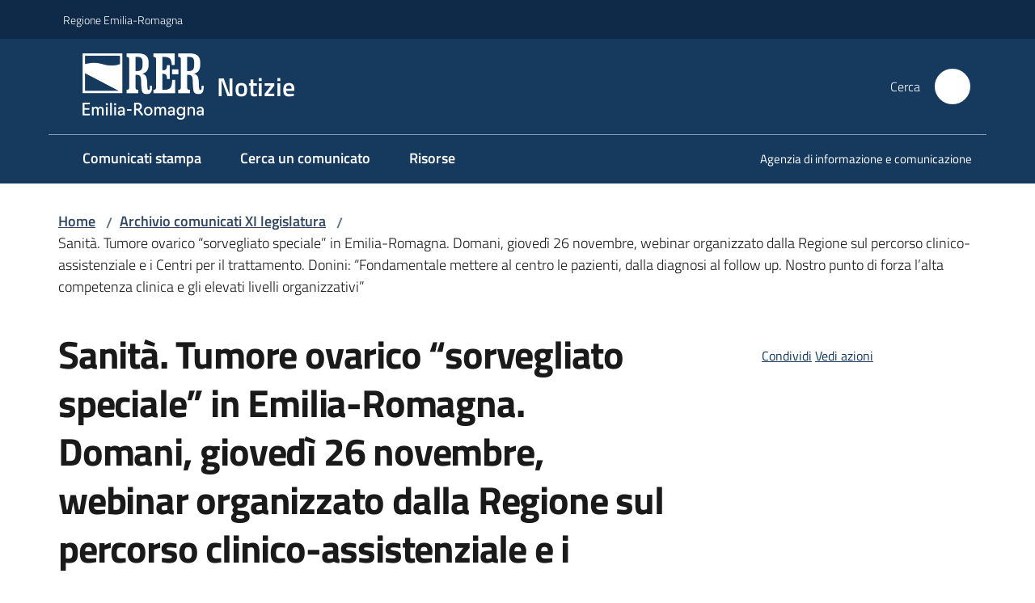

--- FILE ---
content_type: text/html; charset=utf-8
request_url: https://notizie.regione.emilia-romagna.it/archivio-comunicati/sanita-tumore-ovarico-201csorvegliato-speciale201d-in-emilia-romagna-domani-giovedi-26-novembre-webinar-organizzato-dalla-regione-sul-percorso-clinico-assistenziale-e-i-centri-per-il-trattamento-donini-201cfondamentale-mettere-al-centro-le-pazienti-dalla
body_size: 80073
content:
<!doctype html>
              <html lang="it" data-reactroot=""><head><meta charSet="utf-8"/><title data-react-helmet="true">Sanità. Tumore ovarico “sorvegliato speciale” in Emilia-Romagna. Domani, giovedì 26 novembre, webinar organizzato dalla Regione sul percorso clinico-assistenziale e i Centri per il trattamento. Donini: “Fondamentale mettere al centro le pazienti, dalla diagnosi al follow up. Nostro punto di forza l’alta competenza clinica e gli elevati livelli organizzativi” - Notizie</title><meta data-react-helmet="true" name="description" content="Ogni anno, in regione, vengono diagnosticati 350-400 nuovi casi. Una guida sulla patologia, realizzata dal Servizio sanitario regionale con l’associazione Loto Onlus, sarà messa a disposizione negli ospedali del territorio. A confronto domani professionisti, istituzioni e pazienti"/><meta data-react-helmet="true" property="og:title" content="Sanità. Tumore ovarico “sorvegliato speciale” in Emilia-Romagna. Domani, giovedì 26 novembre, webinar organizzato dalla Regione sul percorso clinico-assistenziale e i Centri per il trattamento. Donini: “Fondamentale mettere al centro le pazienti, dalla diagnosi al follow up. Nostro punto di forza l’alta competenza clinica e gli elevati livelli organizzativi”"/><meta data-react-helmet="true" property="og:url" content="https://notizie.regione.emilia-romagna.it/archivio-comunicati/[base64]"/><meta data-react-helmet="true" property="og:description" content="Ogni anno, in regione, vengono diagnosticati 350-400 nuovi casi. Una guida sulla patologia, realizzata dal Servizio sanitario regionale con l’associazione Loto Onlus, sarà messa a disposizione negli ospedali del territorio. A confronto domani professionisti, istituzioni e pazienti"/><meta data-react-helmet="true" name="twitter:card" content="summary_large_image"/><link data-react-helmet="true" rel="canonical" href="https://notizie.regione.emilia-romagna.it/archivio-comunicati/[base64]"/><script data-react-helmet="true" type="application/ld+json">{"@context":"https://schema.org","@type":"BreadcrumbList","itemListElement":[{"@type":"ListItem","position":1,"name":"Archivio comunicati XI legislatura","item":"https://notizie.regione.emilia-romagna.it/archivio-comunicati"},{"@type":"ListItem","position":2,"name":"Sanità. Tumore ovarico “sorvegliato speciale” in Emilia-Romagna. Domani, giovedì 26 novembre, webinar organizzato dalla Regione sul percorso clinico-assistenziale e i Centri per il trattamento. Donini: “Fondamentale mettere al centro le pazienti, dalla diagnosi al follow up. Nostro punto di forza l’alta competenza clinica e gli elevati livelli organizzativi”"}]}</script><script>window.env = {"RAZZLE_BIND_ADDRESS":"0.0.0.0","RAZZLE_HONEYPOT_FIELD":"conferma_email","RAZZLE_API_PATH":"https:\u002F\u002Fnotizie.regione.emilia-romagna.it","RAZZLE_PUBLIC_URL":"https:\u002F\u002Fnotizie.regione.emilia-romagna.it","RAZZLE_PROXY_REWRITE_TARGET":"\u002FVirtualHostBase\u002Fhttps\u002Fnotizie.regione.emilia-romagna.it:443\u002Fnotizie\u002F++api++\u002FVirtualHostRoot","RAZZLE_INTERNAL_API_PATH":"http:\u002F\u002Fnotizie-cm.localhost:11000","RAZZLE_MULTILINGUAL_SITE":"false","RAZZLE_MULTILINGUAL_LANGUAGES":"","RAZZLE_IS_RER_PORTAL":"false","RAZZLE_PIWIK_JSFILE":"piwik.js","RAZZLE_PIWIK_PHPFILE":"matomo.php","RAZZLE_PIWIK_SITE_ID":"165","RAZZLE_PIWIK_URL":"https:\u002F\u002Fstatisticheweb.regione.emilia-romagna.it\u002Fanalytics","RAZZLE_SEARCH_COMUNICATI_OLD":"true","RAZZLE_IS_UFFICIOSTAMPA":"true","apiPath":"https:\u002F\u002Fnotizie.regione.emilia-romagna.it","publicURL":"https:\u002F\u002Fnotizie.regione.emilia-romagna.it"};</script><meta property="og:type" content="website"/><meta name="generator" content="Plone 6 - https://plone.org"/><meta name="viewport" content="width=device-width, initial-scale=1, shrink-to-fit=no"/><meta name="apple-mobile-web-app-capable" content="yes"/><link data-chunk="NewsletterManage" rel="preload" as="style" href="/static/css/NewsletterManage.dc0f7438.chunk.css"/><link data-chunk="VoltoFeedbackView" rel="preload" as="style" href="/static/css/VoltoFeedbackView.bf6879a1.chunk.css"/><link data-chunk="client" rel="preload" as="style" href="/static/css/client.5e6531bc.css"/><link data-chunk="client" rel="preload" as="script" href="/static/js/runtime~client.7132d0f1.js"/><link data-chunk="client" rel="preload" as="script" href="/static/js/client.a9ad03c7.js"/><link data-chunk="VoltoFeedbackView" rel="preload" as="script" href="/static/js/VoltoFeedbackView.0ee9502a.chunk.js"/><link data-chunk="NewsletterManage" rel="preload" as="script" href="/static/js/NewsletterManage.a31d0c7c.chunk.js"/><link data-chunk="InvalidatePageAction" rel="preload" as="script" href="/static/js/InvalidatePageAction.a188b283.chunk.js"/><link data-chunk="client" rel="stylesheet" href="/static/css/client.5e6531bc.css"/><link data-chunk="VoltoFeedbackView" rel="stylesheet" href="/static/css/VoltoFeedbackView.bf6879a1.chunk.css"/><link data-chunk="NewsletterManage" rel="stylesheet" href="/static/css/NewsletterManage.dc0f7438.chunk.css"/></head><body class="view-viewview contenttype-comunicatostampa section-archivio-comunicati [base64] is-anonymous public-ui no-user-roles"><div role="navigation" aria-label="Toolbar" id="toolbar"></div><div id="main"><div class="public-ui"><div class="skiplinks"><a class="visually-hidden visually-hidden-focusable" href="#view">Vai al contenuto</a><a class="visually-hidden visually-hidden-focusable" href="#navigation">Vai alla navigazione</a><a class="visually-hidden visually-hidden-focusable" href="#footer">Vai al footer</a></div></div><div class="public-ui"><header><div class="it-header-wrapper"><div class="it-header-slim-wrapper" role="navigation"><div class="container"><div class="row"><div class="col"><div class="it-header-slim-wrapper-content"><a href="https://www.regione.emilia-romagna.it" target="_blank" rel="noopener noreferrer" class="d-lg-block navbar-brand">Regione Emilia-Romagna</a><div class="ms-auto it-header-slim-right-zone header-slim-right-zone"></div></div></div></div></div></div><div class="it-nav-wrapper"><div class="it-header-center-wrapper"><div class="container"><div class="row"><div class="col"><div class="it-header-center-content-wrapper"><div class="it-brand-wrapper ps-4"><a title="Home page" href="/"><img src="https://notizie.regione.emilia-romagna.it/registry-images/@@images/site_logo/2025-RER-IDENTITA-VISIVA_Logo_RER_portale.png" width="150.45871559633025" height="82" alt="Logo" class="icon"/><div class="it-brand-text"><div class="it-brand-title">Notizie</div></div></a></div><div class="it-right-zone"><div class="it-search-wrapper" role="search" aria-label="Cerca nel sito"><span class="d-none d-md-block">Cerca</span><a class="search-link rounded-icon" aria-label="Cerca" href="/search" role="button"><span style="width:24px;height:24px;background-color:transparent" class="icon"></span></a></div></div></div></div></div></div></div><div class="it-header-navbar-wrapper"><div class="container"><div class="row"><div class="col"><nav id="navigation" aria-label="Menu principale" class="navbar has-megamenu navbar navbar-expand-lg"><div class="container-fluid"><button aria-label="Apri il menu" aria-controls="it-navigation-collapse" aria-expanded="false" type="button" href="#" class="custom-navbar-toggler navbar-toggler"><span style="width:24px;height:24px;background-color:transparent" class="icon"></span></button><div style="display:none" id="it-navigation-collapse" class="navbar-collapsable collapse navbar-collapsable"><div class="overlay" style="display:none"></div><div data-focus-guard="true" tabindex="-1" style="width:1px;height:0px;padding:0;overflow:hidden;position:fixed;top:1px;left:1px"></div><div data-focus-lock-disabled="disabled"><div class="menu-wrapper"><div class="it-brand-wrapper" role="navigation"><a href="/"><img src="https://notizie.regione.emilia-romagna.it/registry-images/@@images/site_logo/2025-RER-IDENTITA-VISIVA_Logo_RER_portale.png" width="150.45871559633025" height="82" alt="Logo" class="icon"/><div class="it-brand-text"><div class="it-brand-title">Notizie</div></div></a></div><ul data-element="main-navigation" role="menubar" aria-label="Menu principale" class="navbar-nav"><li role="none" class="nav-item"><a class="nav-link" role="menuitem" aria-label="Comunicati stampa" href="/comunicati"><span>Comunicati stampa</span></a></li><li role="none" class="nav-item"><a class="nav-link" role="menuitem" aria-label="Cerca un comunicato" href="/cerca-un-comunicato"><span>Cerca un comunicato</span></a></li><li role="none" class="nav-item"><a class="nav-link" role="menuitem" aria-label="Risorse" href="/risorse"><span>Risorse</span></a></li></ul><ul role="menubar" class="navbar-secondary navbar-nav"><li role="none" class="nav-item"><a class="megamenu nav-link" role="menuitem" href="/aiusg"><span class="">Agenzia di informazione e comunicazione </span></a></li></ul></div><div class="close-div" style="display:none"><button class="btn close-menu" type="button" title="Chiudi menu"><span style="width:24px;height:24px;background-color:transparent" class="icon icon-white"></span></button></div></div><div data-focus-guard="true" tabindex="-1" style="width:1px;height:0px;padding:0;overflow:hidden;position:fixed;top:1px;left:1px"></div></div></div></nav></div></div></div></div></div></div></header></div><div id="portal-header-image"></div><div class="public-ui"><section id="briciole" class="container px-4 mt-4"><div class=""><div class="row"><div class="col"><nav class="breadcrumb-container" aria-label="Percorso di navigazione"><ol class="breadcrumb" data-element="breadcrumb"><li class="breadcrumb-item"><a href="/">Home</a><span class="separator">/</span></li><li class="breadcrumb-item"><a href="/archivio-comunicati">Archivio comunicati XI legislatura</a><span class="separator">/</span></li><li class="breadcrumb-item"><span>Sanità. Tumore ovarico “sorvegliato speciale” in Emilia-Romagna. Domani, giovedì 26 novembre, webinar organizzato dalla Regione sul percorso clinico-assistenziale e i Centri per il trattamento. Donini: “Fondamentale mettere al centro le pazienti, dalla diagnosi al follow up. Nostro punto di forza l’alta competenza clinica e gli elevati livelli organizzativi”</span></li></ol></nav></div></div></div></section></div><div class="ui basic segment content-area"><main><div id="view"><div class="container px-4 my-4 comunicato-stampa-view"><a class="visually-hidden" href="#main-content-section">Salta al contenuto</a><div class="PageHeaderWrapper mb-4"><div class="row mb-2 mb-lg-0 page-header"><div class="py-lg-2 page-header-left col-lg-8"><h1 data-element="page-name">Sanità. Tumore ovarico “sorvegliato speciale” in Emilia-Romagna. Domani, giovedì 26 novembre, webinar organizzato dalla Regione sul percorso clinico-assistenziale e i Centri per il trattamento. Donini: “Fondamentale mettere al centro le pazienti, dalla diagnosi al follow up. Nostro punto di forza l’alta competenza clinica e gli elevati livelli organizzativi”</h1><p class="documentDescription">Ogni anno, in regione, vengono diagnosticati 350-400 nuovi casi. Una guida sulla patologia, realizzata dal Servizio sanitario regionale con l’associazione Loto Onlus, sarà messa a disposizione negli ospedali del territorio. A confronto domani professionisti, istituzioni e pazienti</p><div class="row mt-5 mb-4 readingtime-dates"><div class="col-6"><div class="row"><div class="col-12"><small>Data<!-- -->:</small><p class="font-monospace">25 novembre 2020 11:18</p></div></div></div></div></div><div class="page-header-right py-lg-4 col-lg-3 offset-lg-1"><div class="d-inline page-sharing dropdown"><button aria-haspopup="true" class="btn btn-dropdown ps-0 dropdown-toggle" aria-expanded="false"><span style="width:;height:;background-color:transparent" class="icon"></span><small>Condividi</small></button><div tabindex="-1" role="menu" aria-hidden="true" class="dropdown-menu"><div class="link-list-wrapper"><ul class="link-list"><li><a target="_target" role="menuitem" tabindex="-1" class="list-item" href="https://www.facebook.com/sharer/sharer.php?u=https://notizie.regione.emilia-romagna.it/archivio-comunicati/[base64]"><span style="width:;height:;background-color:transparent" class="icon"></span><span>Facebook</span></a></li><li><a target="_target" role="menuitem" tabindex="-1" class="list-item" href="https://x.com/intent/post?url=https://notizie.regione.emilia-romagna.it/archivio-comunicati/[base64]"><svg aria-hidden="true" focusable="false" data-prefix="fab" data-icon="x-twitter" class="icon" alt="X" title="X" role="img" xmlns="http://www.w3.org/2000/svg" viewBox="0 0 496 512" aria-label="Twitter"><path d="M389.2 48h70.6L305.6 224.2 487 464H345L233.7 318.6 106.5 464H35.8L200.7 275.5 26.8 48H172.4L272.9 180.9 389.2 48zM364.4 421.8h39.1L151.1 88h-42L364.4 421.8z"></path></svg><span>X</span></a></li><li><a target="_target" role="menuitem" tabindex="-1" class="list-item" href="https://www.linkedin.com/shareArticle?mini=true&amp;url=https://notizie.regione.emilia-romagna.it/archivio-comunicati/[base64]&amp;title=https://notizie.regione.emilia-romagna.it/archivio-comunicati/[base64]"><span style="width:;height:;background-color:transparent" class="icon"></span><span>LinkedIn</span></a></li></ul></div></div></div><div id="page-actions" class="d-inline page-actions dropdown"><button aria-haspopup="true" class="btn btn-dropdown ps-0 dropdown-toggle" aria-expanded="false"><span style="width:;height:;background-color:transparent" class="icon"></span><small>Vedi azioni</small></button><div tabindex="-1" role="menu" aria-hidden="true" class="dropdown-menu"><div class="link-list-wrapper"><ul class="link-list"><li><a role="menuitem" tabindex="-1" class="list-item"><button type="button" title="Stampa" alt="Stampa" id="print" class="btn btn-link" aria-label="Stampa"><span style="width:;height:;background-color:transparent" class="icon"></span><span>Stampa</span></button></a></li><li><a role="menuitem" tabindex="-1" class="list-item"><a title="Invia" alt="Invia" aria-label="Invia" id="mailto" href="mailto:?subject=Sanità. Tumore ovarico “sorvegliato speciale” in Emilia-Romagna. Domani, giovedì 26 novembre, webinar organizzato dalla Regione sul percorso clinico-assistenziale e i Centri per il trattamento. Donini: “Fondamentale mettere al centro le pazienti, dalla diagnosi al follow up. Nostro punto di forza l’alta competenza clinica e gli elevati livelli organizzativi”&amp;body=https://notizie.regione.emilia-romagna.it/archivio-comunicati/[base64]"><span style="width:;height:;background-color:transparent" class="icon"></span><span>Invia</span></a></a></li></ul></div></div></div></div></div></div><div class="row row-column-border border-light"><section class="it-page-sections-container pt-5" id="main-content-section" aria-label="Contenuto del comunicato"><section id="text-body" class="it-page-section mb-5" menu_title="Contenuto"><h2 id="header-text-body" class="mb-3 visually-hidden h4">Contenuto</h2><div class="richtext-blocks  font-serif"><p>Bologna - Un <strong>tumore femminile</strong> “silente”, non particolarmente diffuso visto che ogni anno in Italia vengono individuati 5.200-5.300 nuovi casi, di cui circa <strong>350-400 in Emilia-Romagna</strong>, ma che se diagnosticato tardi ha un’alta incidenza di mortalità. È il <strong>carcinoma ovarico</strong>, una patologia complessa -in genere non dà sintomi specifici nella fase iniziale di sviluppo - su cui la <strong>Regione lavora</strong> e continua a lavorare, con la <strong>rete dei Centri specializzati</strong> e <strong>percorsi di diagnosi, terapia e assistenza </strong>sempre più avanzati.  </p><p>Il <strong>punto</strong> su quanto è stato realizzato finora a livello territoriale, sull’importante <strong>ruolo svolto dalle associazioni delle pazienti</strong>, ma anche sulle <strong>prospettive chirurgiche</strong> e mediche si farà domani, <strong>giovedì 26 novembre</strong>, <strong>dalle 11 alle 12.30</strong>, nel <strong>webinar</strong> organizzato dall’assessorato regionale alle Politiche per la salute <strong>“Il Percorso clinico assistenziale per le donne con tumore ovarico”</strong>.</p><p>“Qualificare sempre più l’assistenza delle persone affette da patologie tumorali, lungo tutto l’iter diagnostico-terapeutico assistenziale è uno degli obiettivi su cui siamo più impegnati, come Regione- sottolinea <strong>Raffaele Donini</strong>, assessore alle Politiche per la salute-. Per quanto riguarda il tumore ovarico, il percorso regionale su cui continuiamo a lavorare poggia su alti livelli organizzativi ed elevata competenza clinica. Fondamentale- aggiunge l’assessore- è mettere al centro le pazienti in ogni momento dell’iter, con un approccio multidisciplinare e multiprofessionale che non sia solo efficace e qualificato, ma anche umano”.</p><p><strong>Il webinar</strong></p><p>L’appuntamento di domani, su piattaforma Teams, è organizzato per mettere a confronto <strong>professionisti dei Centri</strong> di riferimento dell’Emilia-Romagna, <strong>istituzioni</strong> e <strong>pazienti</strong> sull’iter avviato in Regione per definire la rete dei Centri e realizzare un percorso efficace e appropriato di diagnosi, trattamento e cura del tumore ovarico (come previsto dalla delibera di Giunta 2242 del 22 novembre 2019).</p><p>L’evento è moderato da Anna Maria Cremonini (giornalista RAI3) e l’intervento d’apertura sarà dell’assessore Donini. L’iscrizione è gratuita ma obbligatoria e dovrà essere fatta entro oggi, 25 novembre (<a href="/IscrizioneConvegni/Iscrizione.aspx?6z%2bN8MruZcTsZcs47HP3QmrMivtgQVIr&amp;Lang=IT">Iscrizioni on line</a>); agli iscritti verrà inviato il link per il collegamento.</p><p>Il webinar sarà aperto anche alle pazienti e verrà trasmesso in diretta sul canale YouTube del Policlinico Sant’Orsola. Successivamente, sarà messo a disposizione per chiunque sia interessato sullo stesso canale. Nell’occasione sarà presentata anche una <strong>guida</strong> specifica sulla patologia, realizzata dal Servizio sanitario regionale con l’associazione <strong>Loto Onlus</strong>, che sarà messa a disposizione negli ospedali del territorio.</p><p>“Una diagnosi di tumore ovarico si traduce quasi sempre in un intervento chirurgico, che riveste un ruolo fondamentale sia a fini diagnostici che terapeutici, e il residuo tumorale post-chirurgico fa la differenza sulla prognosi successiva- sottolinea <strong>Sandra Balboni</strong>, presidente Loto Onlus-. I dati parlano chiaro: le pazienti affette da carcinoma ovarico trattate in Centri ad alto volume di interventi presentano le sopravvivenze migliori. Il messaggio che voglio dare deriva da queste evidenze e, anche se può suonare impopolare, è importante e necessario: <em>Donne, mettetevi scomode</em>. Ovvero, dopo il momento spiazzante della diagnosi scegliete con cura il centro a cui affidarvi: il vostro criterio non deve essere quello della vicinanza a casa e alla famiglia, ma quello della massima competenza”.</p><p><strong>I dati in Emilia-Romagna</strong></p><p>In Emilia-Romagna il carcinoma ovarico presenta un tasso di incidenza di circa <strong>17-18 casi su 100.000 donne</strong>, per cui è prevedibile l’insorgenza di 400-450 nuovi casi l’anno. Nel 2019 in regione sono stati effettuati <strong>350 interventi chirurgici per tumore ovarico</strong>, di cui<strong> oltre il 30% al Policlinico Sant’Orsola-Malpighi</strong>. </p><p><strong>L’assistenza, dalla diagnosi al follow-up</strong></p><p>Per garantire la migliore presa in carico della paziente, in grado di superare la frammentazione delle attività cliniche, la Regione ha messo a punto l’intero <strong>percorso diagnostico-terapeutico assistenziale</strong>, così da integrare in modo armonico le singole fasi, dall’accesso alla diagnosi, ai trattamenti, al follow-up. Obiettivo è garantire appropriatezza e qualità delle prestazioni erogate, assicurare un <strong>approccio multidisciplinare</strong>, ridurre la variabilità nel trattamento. Nell’ambito del percorso del tumore ovarico una particolare attenzione viene riservata alle <strong>pazienti</strong> <strong>positive al test</strong> Brca, che indica una <strong>trasmissione ereditaria</strong>: vengono indirizzate a un ambulatorio di genetica e, dunque, a un percorso di presa in carico specifico. Il test genetico può essere esteso alle parenti maggiorenni che desiderino effettuarlo, dopo una consulenza specifica.<strong>                           </strong></p><p><strong>La rete regionale: i Centri di I, II e III livello</strong></p><p>La rete regionale per il tumore ovarico, definita dalla delibera di Giunta del novembre 2019, è costituita da <strong>Centri ospedalieri di I, II e III livello</strong>.  Gli ospedali di primo livello, che operano sempre con l’Hub di riferimento, assicurano il <strong>trattamento oncologico medico</strong> a completamento della strategia terapeutica. Il Centro di II livello ha il compito di prendere in carico la paziente, completare l’iter diagnostico, attivare il gruppo multidisciplinare (ginecologo-oncologo, oncologo-medico, radioterapista, genetista e anatomo-patologo) per mettere a punto la strategia terapeutica e procedere al trattamento chirurgico qualora indicato. I Centri di II livello finora identificati dalla Regione sono rappresentati dall’<strong>Azienda Ospedaliero-Universitaria di Parma</strong>, dall’<strong>Arcispedale Santa Maria Nuova di Reggio Emilia</strong>, dall’<strong>Azienda Ospedaliero-Universitaria di Bologna</strong>; a breve sarà individuata l’organizzazione di riferimento per il territorio della <strong>Romagna</strong>. Infine, il Centro di III livello, individuato presso l’Unità Operativa di <strong>Oncologia Ginecologica dell’Azienda Ospedaliero-Universitaria di Bologna</strong>, rappresenta il <strong>riferimento dell’intera rete regionale</strong> per il trattamento chirurgico dei casi più complessi (o inoperabili, oppure rari). Contemporaneamente, svolge le funzioni di Centro di II livello per l’Area Vasta Emilia Centro (AVEC) e di I livello per il proprio bacino di utenza. Inoltre, come stabilito da un’altra specifica delibera di Giunta, porta avanti un’attività di sostegno all’intera rete, promuove e coordina la didattica e la ricerca nel settore. /CV</p><p><em>In allegato: una scheda sul tumore ovarico e la guida sulla patologia </em></p></div></section><section id="allegati" class="it-page-section mb-5" menu_title="Allegati"><h2 id="header-allegati" class="mb-3 h4">Allegati</h2><div class="card-wrapper card-teaser-wrapper card-teaser-wrapper-equal"><div class="card card-teaser shadow p-4 mt-3 rounded attachment ufficiostampa-attachment card"><span style="width:24px;height:24px;background-color:transparent" class="icon"></span><div class="d-flex card-body"><div class="h5 card-title"><a href="/archivio-comunicati/[base64]/guida_pdtaovaioer_11-2020_web.pdf/@@download/file" download="" title="guida_PDTAovaioER_11-2020_web.pdf" aria-label="guida_PDTAovaioER_11-2020_web.pdf - (PDF) 577,2 KB">guida_PDTAovaioER_11-2020_web.pdf<span class="enhance-link"> (<span class="file-format">PDF</span> -<!-- --> <span class="file-size">577,2 KB</span>)</span></a></div></div></div><div class="card card-teaser shadow p-4 mt-3 rounded attachment ufficiostampa-attachment card"><span style="width:24px;height:24px;background-color:transparent" class="icon"></span><div class="d-flex card-body"><div class="h5 card-title"><a href="/archivio-comunicati/[base64]/schedatumoreovarico.pdf/@@download/file" download="" title="schedatumoreovarico.pdf" aria-label="schedatumoreovarico.pdf - (PDF) 63,3 KB">schedatumoreovarico.pdf<span class="enhance-link"> (<span class="file-format">PDF</span> -<!-- --> <span class="file-size">63,3 KB</span>)</span></a></div></div></div></div></section><section id="metadata" class="it-page-section mb-5"><p class="font-serif mb-0 mt-4 last-modified"><strong>Ultimo aggiornamento<!-- -->:</strong> <!-- -->14-05-2021, 09:09</p></section></section></div></div></div></main></div><div class="public-ui" id="customer-satisfaction-form"><section class="bg-primary customer-satisfaction"><div class="container"><div class="d-flex justify-content-center bg-primary row"><div class="col-12 col-lg-6 col"><div class="feedback-form" role="form" aria-label="Modulo di soddisfazione"><div class="card-wrapper"><div data-element="feedback" class="shadow card-wrapper py-4 px-4 card"><h2 id="vf-radiogroup-label" class="title-medium-2-semi-bold mb-0" data-element="feedback-title">Quanto sono chiare le informazioni su questa pagina?</h2><div class="rating-container mb-0"><fieldset aria-controls="vf-more-negative" class="rating rating-label mb-3"><legend class="visually-hidden">Valuta da 1 a 5 stelle</legend><input type="radio" id="star1b" name="satisfaction" value="1" class="volto-feedback-rating mb-0" data-element="feedback-rate-1" aria-label="Valuta 1 stelle su 5"/><label for="star1b" class="form-label"><svg xmlns="http://www.w3.org/2000/svg" viewBox="0 0 24 24" class="icon rating-star icon-sm" role="img"><path fill="none" d="M0 0h24v24H0z"></path></svg></label><input type="radio" id="star2b" name="satisfaction" value="2" class="volto-feedback-rating mb-0" data-element="feedback-rate-2" aria-label="Valuta 2 stelle su 5"/><label for="star2b" class="form-label"><svg xmlns="http://www.w3.org/2000/svg" viewBox="0 0 24 24" class="icon rating-star icon-sm" role="img"><path fill="none" d="M0 0h24v24H0z"></path></svg></label><input type="radio" id="star3b" name="satisfaction" value="3" class="volto-feedback-rating mb-0" data-element="feedback-rate-3" aria-label="Valuta 3 stelle su 5"/><label for="star3b" class="form-label"><svg xmlns="http://www.w3.org/2000/svg" viewBox="0 0 24 24" class="icon rating-star icon-sm" role="img"><path fill="none" d="M0 0h24v24H0z"></path></svg></label><input type="radio" id="star4b" name="satisfaction" value="4" class="volto-feedback-rating mb-0" data-element="feedback-rate-4" aria-label="Valuta 4 stelle su 5"/><label for="star4b" class="form-label"><svg xmlns="http://www.w3.org/2000/svg" viewBox="0 0 24 24" class="icon rating-star icon-sm" role="img"><path fill="none" d="M0 0h24v24H0z"></path></svg></label><input type="radio" id="star5b" name="satisfaction" value="5" class="volto-feedback-rating mb-0" data-element="feedback-rate-5" aria-label="Valuta 5 stelle su 5"/><label for="star5b" class="form-label"><svg xmlns="http://www.w3.org/2000/svg" viewBox="0 0 24 24" class="icon rating-star icon-sm" role="img"><path fill="none" d="M0 0h24v24H0z"></path></svg></label></fieldset></div><fieldset id="vf-more-positive" class="answers-step" data-step="0" aria-expanded="false" aria-hidden="true" data-element="feedback-rating-positive"><div class="answers-header"><legend>Quali sono stati gli aspetti che hai preferito?</legend><span>1/2</span></div><form class="answers-form"></form></fieldset><fieldset id="vf-more-negative" class="answers-step" data-step="0" aria-expanded="false" aria-hidden="true" data-element="feedback-rating-negative"><div class="answers-header"><legend>Dove hai incontrato le maggiori difficoltà?</legend><span>1/2</span></div><form class="answers-form"></form></fieldset><fieldset class="comments-step d-none" data-step="0" aria-expanded="false" aria-hidden="true"><div class="comments-header"><legend>Vuoi aggiungere altri dettagli?</legend><span>1/2</span></div><div class="comment w-100"><form class=""><div class="mb-3"><div class="mt-1 form-group"><textarea rows="3" tabindex="0" aria-invalid="false" data-element="feedback-input-text" autoComplete="off" aria-describedby="commentDescription" id="comment" class="mt-1" placeholder="Dacci il tuo parere per aiutarci a migliorare la qualità del sito"></textarea><label for="comment" class="active">Dettaglio</label><small id="commentDescription" class="form-text">Inserire massimo 200 caratteri</small></div></div></form></div></fieldset><div class="hpt_widget"><input type="text" name="conferma_email" aria-label="conferma_email"/></div><div class="form-step-actions flex-nowrap w100 justify-content-center button-shadow d-none" aria-hidden="true"><button type="button" class="me-4 fw-bold btn btn-outline-primary disabled" aria-disabled="true">Indietro</button><button type="button" aria-disabled="true" class="fw-bold btn btn-primary disabled">Avanti</button></div></div></div></div></div></div></div></section></div><footer class="it-footer" id="footer"><div class="it-footer-main"><div class="container"><section><div class="clearfix row"><div class="col-sm-12"><div class="it-brand-wrapper"><div class="richtext-blocks footerTop"><div class="block gridBlock three"><div class="row"><div class="col"><p class="block image align center desktop-mobile"><img src="/impostazioni/logo-regione.png/@@images/image-1029-fcedf50e6b28b753d6169d9710f09b1e.png" width="1029" height="149" class="responsive" srcSet="/impostazioni/logo-regione.png/@@images/image-16-5e04fc02925fcc42cb9b22d7d9c091d7.png 16w, /impostazioni/logo-regione.png/@@images/image-32-b72e9b6f349865301774ec065705b2d8.png 32w, /impostazioni/logo-regione.png/@@images/image-64-a173626d6820a91863e36d2a6a31595f.png 64w, /impostazioni/logo-regione.png/@@images/image-128-b49c56e03482a8a2bbf3586a2fa1c362.png 128w, /impostazioni/logo-regione.png/@@images/image-200-c659bc1844fa106081d519d92aa6ec40.png 200w, /impostazioni/logo-regione.png/@@images/image-300-65a3eb8d986044ba7349c23db5375bba.png 300w, /impostazioni/logo-regione.png/@@images/image-400-0ebaa56115f617a8d5bc3a2c90cbaf0b.png 400w, /impostazioni/logo-regione.png/@@images/image-600-43b68663503919fa8f71c96a4cb533d4.png 600w, /impostazioni/logo-regione.png/@@images/image-800-63b961a96846e0704e2c8b03b2cba3f9.png 800w, /impostazioni/logo-regione.png/@@images/image-1000-8f8c99e76d87af4ea04e4ac73508606d.png 1000w, /impostazioni/logo-regione.png/@@images/image-1029-fcedf50e6b28b753d6169d9710f09b1e.png 1029w" loading="lazy" decoding="async" alt="Regione Emilia-Romagna" sizes="100vw"/></p></div><div class="col"></div><div class="col"><strong>REDAZIONE</strong><hr/><ul><li><a href="/informazioni-sul-sito">Informazioni sul sito e crediti</a> </li><li><strong>Scrivici</strong>: <a href="mailto:stampaseg@regione.emilia-romagna.it" title="Si apre in una nuova scheda" rel="noopener noreferrer" class="with-external-link-icon">e-mail<span style="width:1rem;height:1rem;background-color:transparent" class="icon ms-1 align-sub external-link icon-xs xs"></span></a>  </li></ul></div></div></div></div></div></div></div></section><section></section><section class="py-4"><div class="row"><div class="pb-2 col-md-4 col-lg-4"><p class="h4">Recapiti</p><div><p><strong>Regione Emilia-Romagna</strong><br/>Viale Aldo Moro, 52<strong><br/></strong>40127 Bologna<br/><strong>Centralino</strong> <a href="tel:+39.0515271" title="Apre in un nuovo tab" rel="noopener noreferrer" class="with-external-link-icon">051 5271<span style="width:1rem;height:1rem;background-color:transparent" class="icon ms-1 align-sub external-link icon-xs xs"></span></a><br/><a href="http://wwwservizi.regione.emilia-romagna.it/Cercaregione/Default.aspx?cons=0" title="Apre in un nuovo tab" target="_blank" rel="noopener noreferrer" class="external-link with-external-link-icon">Cerca telefoni o indirizzi<span style="width:1rem;height:1rem;background-color:transparent" class="icon ms-1 align-sub external-link icon-xs xs"></span></a></p></div></div><div class="pb-2 col-md-4 col-lg-4"><p class="h4">URP</p><div><ul><li><strong>Sito web: </strong><a href="https://www.regione.emilia-romagna.it/urp/" title="Apre in un nuovo tab" target="_blank" rel="noopener noreferrer" class="slate-editor-link  with-external-link-icon">www.regione.emilia-romagna.it/urp/<span style="width:1rem;height:1rem;background-color:transparent" class="icon ms-1 align-sub external-link icon-xs xs"></span></a> <strong></strong></li><li><strong>Numero verde: </strong>800.66.22.00 </li><li><strong>Scrivici</strong>: <a href="mailto:urp@regione.emilia-romagna.it" title="Apre in un nuovo tab" rel="noopener noreferrer" class="slate-editor-link  with-external-link-icon">e-mail<span style="width:1rem;height:1rem;background-color:transparent" class="icon ms-1 align-sub external-link icon-xs xs"></span></a> - <a href="mailto:urp@postacert.regione.emilia-romagna.it" title="Apre in un nuovo tab" rel="noopener noreferrer" class="slate-editor-link  with-external-link-icon">PEC<span style="width:1rem;height:1rem;background-color:transparent" class="icon ms-1 align-sub external-link icon-xs xs"></span></a></li></ul></div></div><div class="pb-2 col-md-4 col-lg-4"><p class="h4">Trasparenza</p><div><ul><li><a href="http://trasparenza.regione.emilia-romagna.it/" title="Apre in un nuovo tab" target="_blank" rel="noopener noreferrer" class="with-external-link-icon with-external-link-icon with-external-link-icon with-external-link-icon with-external-link-icon with-external-link-icon with-external-link-icon with-external-link-icon with-external-link-icon with-external-link-icon with-external-link-icon with-external-link-icon with-external-link-icon with-external-link-icon">Amministrazione trasparente<span style="width:1rem;height:1rem;background-color:transparent" class="icon ms-1 align-sub external-link icon-xs xs"></span></a></li><li><a href="https://www.regione.emilia-romagna.it/note-legali" title="Apre in un nuovo tab" target="_blank" rel="noopener noreferrer" class="with-external-link-icon with-external-link-icon with-external-link-icon">Note legali e copyright<span style="width:1rem;height:1rem;background-color:transparent" class="icon ms-1 align-sub external-link icon-xs xs"></span></a></li><li><a href="/privacy">Privacy e cookie</a></li><li><a href="/accessibilita">Dichiarazione di accessibilità</a>   </li></ul></div></div></div></section></div></div><div class="it-footer-small-prints clearfix"><div class="container"><ul class="it-footer-small-prints-list list-inline mb-0 d-flex flex-column flex-md-row"><li class="list-inline-item">C.F. 800.625.903.79</li><li class="list-inline-item"><button class="footer-gdpr-privacy-show-banner" id="footer-gdpr-privacy-show-banner">Impostazioni cookie</button></li></ul></div></div></footer><div class="Toastify"></div></div><div role="complementary" aria-label="Sidebar" id="sidebar"></div><script charSet="UTF-8">window.__data={"router":{"location":{"pathname":"\u002Farchivio-comunicati\[base64]","search":"","hash":"","state":undefined,"key":"294rr0","query":{}},"action":"POP"},"intl":{"defaultLocale":"en","locale":"it","messages":{"\u003Cp\u003EAdd some HTML here\u003C\u002Fp\u003E":"\u003Cp\u003EAggiungi dell'HTML qui\u003C\u002Fp\u003E","Account Registration Completed":"Registrazione account completata","Account activation completed":"Attivazione account completata","Action":"Azione","Action changed":"L'azione è stata modificata","Action: ":"Azione: ","Actions":"Azioni","Activate and deactivate":"Questa è la sezione per la configurazione dei prodotti aggiuntivi, puoi attivare e disattivare i prodotti aggiuntivi attraverso la seguente lista.","Active":"Attiva","Active content rules in this Page":"Regole di contenuto attive in questa Pagina","Add":"Aggiungi","Add (object list)":"Aggiungi","Add Addons":"Per fare in modo che un prodotto aggiuntivo venga visualizzato qui aggiungilo nella configurazione del buildout, esegui il buildout e riavvia il server. Per maggiori informazioni vedi","Add Content":"Aggiungi un contenuto","Add Content Rule":"Aggiungi una regola di contenuto","Add Rule":"Aggiungi una regola","Add Translation…":"Aggiungi traduzione…","Add User":"Aggiungi un utente","Add a description…":"Aggiungi una descrizione…","Add a new alternative url":"Aggiungi un nuovo url alternativo","Add action":"Aggiungi un'azione","Add block":"Aggiungi blocco","Add block in position {index}":"Aggiungi un blocco alla posizione {index}","Add block…":"Aggiungi un blocco…","Add condition":"Aggiungi una condizione","Add content rule":"Aggiungi una regola di contenuto","Add criteria":"Aggiungi un criterio","Add date":"Aggiungi una data","Add element to container":"Aggiungi un elemento al container","Add field":"Aggiungi campo","Add fieldset":"Aggiungi un nuovo insieme di campi","Add group":"Aggiungi un gruppo","Add new content type":"Aggiungi un nuovo tipo di contenuto","Add new group":"Aggiungi un nuovo gruppo","Add new user":"Aggiungi nuovo utente","Add to Groups":"Aggiungi ai gruppi","Add users to group":"Aggiungi gli utenti al gruppo","Add vocabulary term":"Aggiungi termine","Add {type}":"Aggiungi {type}","Add-Ons":"Prodotti aggiuntivi","Add-ons":"Prodotti aggiuntivi","Add-ons Settings":"Impostazioni prodotti aggiuntivi","Added":"Aggiunta","Additional date":"Data aggiuntiva","Addon could not be installed":"Non è stato possibile installare l'addon","Addon could not be uninstalled":"Non è stato possibile disinstallare l'addon","Addon could not be upgraded":"Non è stato possibile aggiornare l'addon","Addon installed succesfuly":"L'addon è stato installato correttamente","Addon uninstalled succesfuly":"L'addon è stato disinstallato correttamente","Addon upgraded succesfuly":"L'addon è stato aggiornato correttamente","Advanced facet?":"Filtri avanzati?","Advanced facets are initially hidden and displayed on demand":"I filtri avanzati sono inizialmente nascosti e vengono visualizzati su richiesta ","Album view":"Vista album","Alias":"Alias","Alias has been added":"L'alias è stato aggiunto","Alignment":"Allineamento","All":"Tutti","All content":"Tutti i contenuti","All existing alternative urls for this site":"Tutti gli url alternativi per questo sito","Alphabetically":"Alfabetico","Alt text":"Testo alternativo","Alt text hint":"Lascia vuoto se l'immagine è decorativa.","Alt text hint link text":"Descrivi lo scopo dell'immagine.","Alternative url path (Required)":"Percorso url alternativo (Obbligatorio)","Alternative url path must start with a slash.":"Il percorso url alternativo comincia con uno slash ","Alternative url path → target url path (date and time of creation, manually created yes\u002Fno)":"Percorso url alternativo → percorso url di destinazione (data e ora di creazione, creata manualmente sì\u002Fno)","Applied to subfolders":"Applicato alle sottocartelle","Applies to subfolders?":"Applicare alle sottocartelle?","Apply to subfolders":"Applica a sottocartelle","Apply working copy":"Applica la copia di lavoro","Are you sure you want to delete this field?":"Sicuro di voler eliminare questo campo?","Are you sure you want to delete this fieldset including all fields?":"Sicuro di voler eliminare questo insieme di campi compresi tutti i campi contenuti?","Ascending":"Crescente","Assign the {role} role to {entry}":"Assegnare il ruolo di {role} a {entry}","Assignments":"Assegnazione","Available":"Disponibile","Available content rules:":"Regole di contenuto disponibili:","Back":"Indietro","Base":"Base","Base search query":"Ricerca iniziale","Block":"Blocco","Both email address and password are case sensitive, check that caps lock is not enabled.":"E-mail e password distinguono entrambi le maiuscole dalle minuscole, verifica di non avere il Blocco maiuscole attivato.","Breadcrumbs":"Briciole di pane","Broken relations":"Relazioni corrotte","Browse":"Sfoglia","Browse the site, drop an image, or type a URL":"Cerca nel sito, trascina un'immagine, o inserisci un URL","Browse the site, drop an image, or type an URL":"Sfoglia i contenuti, rilascia un'immagine o digita un URL","By default, permissions from the container of this item are inherited. If you disable this, only the explicitly defined sharing permissions will be valid. In the overview, the symbol {inherited} indicates an inherited value. Similarly, the symbol {global} indicates a global role, which is managed by the site administrator.":"Di norma, i permessi di questo elemento vengono ereditati dal contenitore. Se disabiliti questa opzione, verranno considerati solo i permessi di condivisione definiti esplicitamente. Nel sommario, il simbolo {inherited} indica una impostazione ereditata. Analogamente, il simbolo {global} indica un ruolo globale, che è gestito dall'amministratore del sito","Cache Name":"Nome della cache","Can not edit Layout for \u003Cstrong\u003E{type}\u003C\u002Fstrong\u003E content-type as it doesn't have support for \u003Cstrong\u003EVolto Blocks\u003C\u002Fstrong\u003E enabled":"Non è possibile modificare il Layout per il tipo \u003Cstrong\u003E{type}\u003C\u002Fstrong\u003E poichè non ha abilitato il supporto per i \u003Cstrong\u003Eblocchi\u003C\u002Fstrong\u003E","Can not edit Layout for \u003Cstrong\u003E{type}\u003C\u002Fstrong\u003E content-type as the \u003Cstrong\u003EBlocks behavior\u003C\u002Fstrong\u003E is enabled and \u003Cstrong\u003Eread-only\u003C\u002Fstrong\u003E":"Non è possibile modificare il Layout per il tipo \u003Cstrong\u003E{type}\u003C\u002Fstrong\u003E poichè il \u003Cstrong\u003EBlocks behavior\u003C\u002Fstrong\u003E è abilitato ma in \u003Cstrong\u003Esola lettura\u003C\u002Fstrong\u003E","Cancel":"Annulla","Cell":"Cella","Center":"Centrato","Change Note":"Cambia Nota","Change Password":"Cambia Password","Change State":"Cambia Stato","Change workflow state recursively":"Cambia stato di workflow ricorsivamente","Changes applied.":"Modifiche applicate.","Changes saved":"Modifiche salvate","Changes saved.":"Modifiche salvate.","Checkbox":"Checkbox","Choices":"Scelte","Choose Image":"Seleziona un'immagine","Choose Target":"Seleziona la destinazione","Choose a file":"Scegli un file","Clear":"Annulla","Clear filters":"Azzera filtri","Clear search":"Cancella ricerca","Click to download full sized image":"Clicca per scaricare l'immagine in dimensione originale","Close":"Chiudi","Close menu":"Chiudi menu","Code":"Codice","Collapse item":"Collassa elemento","Collection":"Collezione","Color":"Colore","Comment":"Commento","Commenter":"Autore","Comments":"Commenti","Compare":"Confronta","Condition changed":"La condizione è stata modificata","Condition: ":"Condizione: ","Configuration Versions":"Versioni di configurazione","Configure Content Rule":"Configura la regola di contenuto","Configure Content Rule: {title}":"Configura la regola di contenuto: {title}","Configure content rule":"Configura la regola di contenuto","Confirm password":"Conferma password","Connection refused":"Connessione rifiutata","Contact form":"Form di contatto","Contained items":"Elementi contenuti","Container settings":"Impostazioni del container","Content":"Contenuto","Content Rule":"Regola di contenuto","Content Rules":"Regole di contenuto","Content rules for {title}":"Regole di contenuto per {titolo}","Content rules from parent folders":"Regole di contenuto da cartelle padre","Content that links to or references {title}":"Contenuto collegato a {title}","Content type created":"Il tipo di contenuto è stato creato","Content type deleted":"Il tipo di contenuto è stato eliminato","Contents":"Contenuti","Controls":"Controlli","Copy":"Copia","Copy blocks":"Copia blocchi","Copyright":"Copyright","Copyright statement or other rights information on this item.":"Informazioni sul copyright o su altri diritti dell'elemento.","Create or delete relations to target":"Crea o elimina relazioni con la destinazione","Create working copy":"Crea copia di lavoro","Created by {creator} on {date}":"Creato da {creator} il {date}","Created on":"Creato il","Creator":"Autore","Creators":"Autori","Criteria":"Criteri","Current active configuration":"Configurazione attiva corrente","Current filters applied":"Filtri attualmente applicati","Current password":"Password corrente","Cut":"Taglia","Cut blocks":"Taglia blocchi","Daily":"Giornaliera","Database":"Database","Database Information":"Informazioni sul database","Database Location":"Posizione del database","Database Size":"Dimensione del database","Database main":"Database principale","Date":"Data","Date (newest first)":"Data (prima i più recenti)","Default":"Default","Default view":"Vista default","Delete":"Elimina","Delete Group":"Elimina gruppo","Delete Type":"Rimuovi tipo di contenuto","Delete User":"Elimina utente","Delete action":"Cancella azione","Delete blocks":"Elimina blocchi","Delete col":"Elimina colonna","Delete condition":"Cancella condizione","Delete row":"Elimina riga","Delete selected items?":"Vuoi eliminare gli elementi selezionati?","Delete this item?":"Vuoi eliminare questo elemento?","Deleted":"Cancellato","Deleting this item breaks {brokenReferences} {variation}.":"Eliminando questo elemento si romperanno {brokenReferences} {variation}.","Depth":"Profondità di ricerca","Descending":"Decrescente","Description":"Descrizione","Diff":"Diff","Difference between revision {one} and {two} of {title}":"Differenze tra la revisione {one} e {two} di {title}","Disable":"Disabilita","Disable apply to subfolders":"Disabilita regole di contenuto nelle sottocartelle","Disabled":"Disabilitato","Disabled apply to subfolders":"Regole di contenuto disabilitate per le sottocartelle","Distributed under the {license}.":"Distribuito sotto {license}","Divide each row into separate cells":"Mostra i margini delle colonne","Do you really want to delete the group {groupname}?":"Vuoi veramente eliminare il gruppo {groupname}?","Do you really want to delete the type {typename}?":"Vuoi veramente eliminare il tipo di contenuto {typename}?","Do you really want to delete the user {username}?":"Vuoi veramente eliminare l'utente {username}?","Do you really want to delete this item?":"Vuoi veramente eliminare questo elemento?","Document":"Pagina","Document view":"Vista pagina","Download Event":"Scarica l'evento","Drag and drop files from your computer onto this area or click the “Browse” button.":"Trascina in quest'area i file dal tuo computer o clicca su “Sfoglia”.","Drop file here to replace the existing file":"Trascina il file qui per sostituire il file esistente","Drop file here to upload a new file":"Trascina il file qui per caricare un nuovo file","Drop files here ...":"Trascina i file qui","Dry run selected, transaction aborted.":"Prova a vuoto selezionata, transazione annullata","E-mail":"E-mail","E-mail addresses do not match.":"Gli indirizzi e-mail non corrispondono","Edit":"Modifica","Edit Rule":"Modifica regola","Edit comment":"Modifica commento","Edit field":"Modifica campo","Edit fieldset":"Modifica insieme di campi","Edit recurrence":"Modifica le regole","Edit values":"Modifica i valori","Edit {title}":"Modifica {title}","Email":"Email","Email sent":"Email inviata","Embed code error, please follow the instructions and try again.":"Errore del codice incorporato, per favore segui le istruzioni e riprova.","Empty object list":"Lista di oggetti vuota","Enable":"Abilita","Enable editable Blocks":"Abilita i blocchi editabili","Enabled":"Abilitato","Enabled here?":"Abilitato qui?","Enabled?":"Abilitato?","End Date":"Data di fine","Enter URL or select an item":"Inserisci un URL o seleziona un elemento","Enter a username above to search or click 'Show All'":"Inserisci uno username da ricercare, oppure clicca su 'Vedi tutto'","Enter an email address. This will be your login name. We respect your privacy, and will not give the address away to any third parties or expose it anywhere.":"Inserisci un indirizzo e-mail. Esso sarà il tuo nome utente. Rispettiamo la tua privacy: non daremo l'indirizzo a terzi, né verrà esposto nel portale.","Enter full name, e.g. John Smith.":"Inserisci il tuo nome completo, ad esempio Mario Rossi.","Enter map Embed Code":"Inserisci il codice di incorporamento della mappa","Enter the absolute path of the target. The path must start with '\u002F'. Target must exist or be an existing alternative url path to the target.":"Inserisci il path assoluto per la destinazione. Il path deve iniziare con '\u002F'. La destinazione deve già esistere o essere un url alternativo per la destinazione.","Enter the absolute path where the alternative url should exist. The path must start with '\u002F'. Only urls that result in a 404 not found page will result in a redirect occurring.":"Inserisci un path per generare un URL alternativo per questo contenuto. Il path deve iniziare con '\u002F'. Non si possono usare come alternativi path già esistenti nel sito.","Enter your current password.":"Inserisci la tua password attuale.","Enter your email for verification.":"Inserisci la tua email per la verifica.","Enter your new password. Minimum 8 characters.":"Inserisci la tua nuova password. Minimo 8 caratteri.","Enter your username for verification.":"Inserisci il tuo username per la verifica.","Entries":"Entità da inserire","Error":"Errore","ErrorHeader":"Errore","Event":"Evento","Event listing":"Elenco eventi","Event view":"Vista evento","Exclude from navigation":"Escludi dalla navigazione","Exclude this occurence":"Escludi questa data","Excluded from navigation":"Escluso dalla navigazione","Existing alternative urls for this item":"Url alternativi esistenti per questo elemento","Expand sidebar":"Espandi la sidebar","Expiration Date":"Data di scadenza","Expiration date":"Data di scadenza","Expired":"Scaduto","External URL":"URL esterno","Facet":"Filtro","Facet widget":"Widget dei filtri","Facets":"Filtri","Facets on left side":"Filtri nel lato sinistro","Facets on right side":"Filtri nel lato destro","Facets on top":"Filtri in alto","Failed To Undo Transactions":"Non è stato possibile annullare le transazioni","Field":"Campo","File":"File","File size":"Dimensione del file","File view":"Vista file","Filename":"Nome del file","Filter":"Filtra","Filter Rules:":"Regole di filtro:","Filter by prefix":"Filtra per prefisso","Filter users by groups":"Filtra gli utenti per gruppi","Filter…":"Filtra…","First":"Primo","Fix relations":"Correggi relazioni","Fixed width table cells":"Celle della tabella a larghezza fissata","Fold":"Chiudi","Folder":"Cartella","Folder listing":"Elenco di cartelle","Forbidden":"Proibito","Fourth":"Quarto","From":"Da","Full":"A tutta larghezza","Full Name":"Nome completo","Fullname":"Nome completo","GNU GPL license":"licenza GNU GPL","General":"Generale","Global role":"Ruolo globale","Google Maps Embedded Block":"Blocco Google Maps incorporata","Grid":"Griglia","Group":"Gruppo","Group created":"Gruppo creato","Group deleted":"Gruppo eliminato","Group roles updated":"Ruoli del gruppo aggiornati","Groupname":"Nome del gruppo","Groups":"Gruppi","Groups are logical collections of users, such as departments and business units. Groups are not directly related to permissions on a global level, you normally use Roles for that - and let certain Groups have a particular role. The symbol{plone_svg}indicates a role inherited from membership in another group.":"I gruppi sono raggruppamenti di utenti, come dipartimenti e unità organizzative. I gruppi non sono direttamente collegati a permessi a livello globale, per quello usiamo i ruoli e applichiamo specifici ruoli a certi gruppi. Il simbolo {plong_svg} indica che un ruolo è ereditato dall'appartenenza ad un gruppo.","Header cell":"Cella d'intestazione","Headline":"Intestazione","Headline level":"Livello intestazione","Hidden facets will still filter the results if proper parameters are passed in URLs":"I filtri nascosti filtreranno comunque i risultati se saranno passati parametri adeguati nell'URL","Hide Replies":"Nascondi risposte","Hide facet?":"Nascondi il filtro","Hide filters":"Nascondi i filtri","Hide title":"Nascondi il titolo","History":"Cronologia","History Version Number":"Numero di versione della cronologia","History of {title}":"Cronologia di {title}","Home":"Home","ID":"ID","If all of the following conditions are met:":"Se tutte le seguenti condizioni vengono rispettate:","If selected, this item will not appear in the navigation tree":"Se attivi l'opzione, questo elemento non apparirà nell'albero di navigazione del sito.","If this date is in the future, the content will not show up in listings and searches until this date.":"Se questa data è in futuro, il contenuto non verrà mostrato negli elenchi e nelle ricerche fino a questa data.","If you are certain this user has abandoned the object, you may unlock the object. You will then be able to edit it.":"Se sei sicuro che questo utente ha chiuso l'oggetto, puoi sbloccarlo. Sarai successivamente in grado di modificarlo.","If you are certain you have the correct web address but are encountering an error, please contact the {site_admin}.":"Se sei sicuro di aver inserito l'indirizzo corretto ma ottieni comunque un errore, contatta l' {site_admin}.","Image":"Immagine","Image gallery":"Galleria di immagini","Image override":"Sovrascrizione immagine","Image size":"Dimensione dell'immagine","Image view":"Vista immagine","Include this occurence":"Includi questa data","Info":"Info","InfoUserGroupSettings":"Hai selezionato l'opzione 'più utenti' o 'più gruppi'. Pertanto questo pannello di controllo richiede un inserimento per mostrare utenti e gruppi. Se vuoi vedere utenti e gruppi istantaneamente, vai a 'Impostazioni di gruppi utenti'. Vedi il pulsante sulla sinistra.","Inherit permissions from higher levels":"Eredita i permessi dai livelli superiori","Inherited value":"Valore ereditato","Insert col after":"Inserisci colonna dopo","Insert col before":"Inserisci colonna prima","Insert row after":"Inserisci riga sotto","Insert row before":"Inserisci riga sopra","Inspect relations":"Ispeziona le relazioni","Install":"Installa","Installed":"Installato","Installed version":"Versione installata","Installing a third party add-on":"Installazione di un prodotto aggiuntivo di terze parti","Interval Daily":"giorni","Interval Monthly":"mesi","Interval Weekly":"settimane","Interval Yearly":"anni","Invalid Block":"Blocco non valido - Salvando, verrà rimosso","It is not allowed to define both the password and to request sending the password reset message by e-mail. You need to select one of them.":"Non è permesso definire la password e richiedere il reset della password tramite e-mail contemporaneamente. Devi selezionare solo una delle due opzioni.","Item batch size":"Risultati per pagina","Item succesfully moved.":"Elemento spostato correttamente.","Item(s) copied.":"Elemento\u002Fi copiato\u002Fi.","Item(s) cut.":"Elemento\u002Fi tagliato\u002Fi.","Item(s) has been updated.":"Elemento\u002Fi aggiornati.","Item(s) pasted.":"Elemento\u002Fi incollato\u002Fi.","Item(s) state has been updated.":"Stato\u002Fi aggiornato\u002Fi","Items":"Elementi","Items must be unique.":"Gli elementi devono essere unici.","Label":"Etichetta","Language":"Lingua","Language independent field.":"Campo indipendete dalla lingua","Large":"Grande","Last":"Ultimo","Last comment date":"Data ultimo commento","Last modified":"Ultima modifica","Latest available configuration":"Ultima configurazione disponibile","Latest version":"Ultima versione","Layout":"Layout","Lead Image":"Immagine di testata","Left":"Sinistra","Less filters":"Meno filtri","Link":"Link","Link copied to clipboard":"Link copiato negli appunti","Link more":"Link ad altro","Link redirect view":"Vista collegamento","Link settings":"Impostazioni link","Link title":"Link al resto","Link to":"Link a","Link translation for":"Collega traduzione per","Linking this item with hyperlink in text":"Elementi collegati a questo contenuto con un collegamento ipertestuali nel testo","Links and references":"Link e collegamenti","Listing":"Elenco","Listing view":"Vista standard","Load more":"Carica altro","Loading":"Caricamento","Log In":"Log In","Log in":"Log in","Logged out":"Disconnesso","Login":"Login","Login Failed":"Accesso fallito","Login Name":"Nome utente","Logout":"Esci","Made by {creator} on {date}. This is not a working copy anymore, but the main content.":"Creato da {creator} il {date}. Questa non è più una copia di lavoro, ma il contenuto principale.","Make the table compact":"Rendi la tabella compatta","Manage Translations":"Gestisci traduzioni","Manage content…":"Gestione","Manage translations for {title}":"Gestisci le traduzioni per {title}","Manual":"Manuale","Manually or automatically added?":"Aggiunto manualmente o automaticamente?","Many relations found. Please search.":"Sono state trovate molte relazioni. Effettua una ricerca.","Maps":"Maps","Maps URL":"URL di Maps","Maximum length is {len}.":"La lunghezza massima è {len}.","Maximum value is {len}.":"Il valore massimo è {len}.","Medium":"Medio","Membership updated":"Membri aggiornati","Message":"Messaggio","Minimum length is {len}.":"La lunghezza minima è {len}","Minimum value is {len}.":"Il valore minimo è {len}.","Moderate Comments":"Modera i commenti","Moderate comments":"Moderazione dei commenti","Monday and Friday":"lunedi e venerdì","Month day":"Giorno","Monthly":"Mensile","More":"Altro","More filters":"Più filtri","More information about the upgrade procedure can be found in the documentation section of plone.org in the Upgrade Guide.":"È possibile trovare ulteriori informazioni sulla procedura di aggiornamento nella guida dedicata su plone.org, nella sezione Documentazione.","Mosaic layout":"Layout a mosaico","Move down":"Sposta sotto","Move to bottom of folder":"Sposta in fondo alla cartella","Move to top of folder":"Sposta in cima alla cartella","Move up":"Sposta sopra","Multiple choices?":"Scelta multipla","My email is":"La mia email è","My username is":"Il mio nome utente è","Name":"Nome","Narrow":"Restringi","Navigate back":"Torna indietro","Navigate to this item":"Vai a questo contenuto","Navigation":"Navigazione","New password":"Nuova password","News Item":"Notizia","News item view":"Vista notizia","No":"No","No Transactions Found":"Nessuna transazione trovata","No Transactions Selected":"Nessuna transazione selezionata","No Transactions Selected To Do Undo":"Nessuna transazione da annullare selezionata","No Video selected":"Nessun video selezionato","No addons found":"Nessun addon trovato","No broken relations found.":"Nessuna relazione corrotta trovata.","No connection to the server":"Non c'è connessione con il server, a causa di un timeout o di problemi di connessione di rete del tuo dispositivo.","No image selected":"Nessuna immagine selezionata","No image set in Lead Image content field":"Nessuna immagine impostata come Immagine di testata","No image set in image content field":"Nessuna immagine impostata","No images found.":"Nessuna immagine trovata.","No items found in this container.":"Nessun elemento trovato in questo contenitore.","No items selected":"Nessun elemento selezionato","No links to this item found.":"Nessun link a questo elemento trovato.","No map selected":"Nessuna mappa selezionata","No occurences set":"Nessuna ricorrenza impostata","No options":"Nessuna opzione","No relation found":"Nessuna relazione trovata","No results found":"Nessun risultato","No results found.":"La ricerca non ha prodotto risultati.","No selection":"Nessun elemento selezionato","No uninstall profile":"Nessun profilo di disinstallazione","No user found":"Utente non trovato","No value":"Nessun valore","No workflow":"Nessun flusso","None":"Nessuno","Note":"Nota","Note that roles set here apply directly to a user. The symbol{plone_svg}indicates a role inherited from membership in a group.":"Tieni presente che i ruoli qui impostati si applicano direttamente a un utente. Il simbolo {plone_svg} indica un ruolo ereditato dall'appartenenza a un gruppo.","Number of active objects":"Numero degli oggetti attivi","Object Size":"Dimensioni dell'oggetto","Occurences":"occorrenze","Ok":"Ok","Only 7-bit bytes characters are allowed. Cannot contain uppercase letters, special characters: \u003C, \u003E, &, #, \u002F, ?, or others that are illegal in URLs. Cannot start with: _, aq_, @@, ++. Cannot end with __. Cannot be: request,contributors, ., .., \"\". Cannot contain new lines.":"Sono ammessi solo 7-bit bytes di caratteri. Non può contenere lettere maiuscole, caratteris speciali come: \u003C, \u003E, &, #, \u002F, ?, o altri che non sono ammessi negli URLs. Non può iniziare con: _, aq_, @@, ++. Non può finire con: __. Non può essere: request,contributors, ., .., \"\" Non può contenere nuove righe.","Open in a new tab":"Apri in un nuovo tab","Open menu":"Apri menu","Open object browser":"Apri object browser","Ordered":"Ordinati","Origin":"Origine","Overview of relations of all content items":"Riepilogo delle relazioni di tutti gli elementi","Page":"Pagina","Parent fieldset":"Fieldset genitore","Password":"Password","Password reset":"Recupera password","Passwords do not match.":"Le password non corrispondono.","Paste":"Incolla","Paste blocks":"Incolla blocchi","Perform the following actions:":"Esegui le seguenti azioni:","Permissions have been updated successfully":"I permesso sono stati aggiornati con successo","Permissions updated":"Permessi aggiornati","Personal Information":"Informazioni Personali","Personal Preferences":"Preferenze Personali","Personal tools":"Strumenti","Persons responsible for creating the content of this item. Please enter a list of user names, one per line. The principal creator should come first.":"Persone responsabili della creazione del contenuto di questo elemento. Inserisci un elenco di nomi, uno per riga. L'autore principale dovrebbe essere messo al primo posto.","Please choose an existing content as source for this element":"Per favore, seleziona un contenuto esistente come sorgente per questo elemento.","Please continue with the upgrade.":"Procedere con l'aggiornamento.","Please ensure you have a backup of your site before performing the upgrade.":"Assicurati di avere un backup del tuo sito prima di effettuare l'aggiornamento.","Please enter a valid URL by deleting the block and adding a new video block.":"Inserisci un URL valido eliminando il blocco e aggiungendo un nuovo blocco di tipo video.","Please enter the Embed Code provided by Google Maps -\u003E Share -\u003E Embed map. It should contain the \u003Ciframe\u003E code on it.":"Per favore inserisci il codice di incorporamento fornito da Google Maps. Per incorporare la mappa di un luogo clicca su 'Condividi' -\u003E 'Incorporare una mappa' -\u003E 'Copia HTML'. Se invece vuoi incorporare una mappa con MyMaps clicca su 'Incorpora nel mio sito' -\u003E 'Copia HTML'. Deve contenere un \u003Ciframe\u003E.","Please fill out the form below to set your password.":"Completa il seguente modulo per reimpostare la tua password.","Please search for users or use the filters on the side.":"Cerca utenti o utilizza i filtri a lato.","Please upgrade to plone.restapi \u003E= 8.24.0.":"Prego, aggiorna plone.restapi \u003E= 8.24.0.","Please upgrade to plone.restapi \u003E= 8.39.0.":"Effettua l'aggiornamento a plone.restapi \u003E= 8.39.0","Plone Foundation":"Plone Foundation","Plone{reg} Open Source CMS\u002FWCM":"Plone{reg} Open Source CMS\u002FWCM","Position changed":"Posizione cambiata","Possible values":"Valori possibili","Powered by Plone & Python":"Realizzato con Plone &amp; Python","Preferences":"Preferenze","Prettify your code":"Formatta il tuo codice","Preview":"Anteprima","Preview Image URL":"URL dell'immagine di anteprima","Profile":"Profilo","Properties":"Proprietà","Publication date":"Data di pubblicazione","Publishing Date":"Data di pubblicazione","Query":"Query","Re-enter the password. Make sure the passwords are identical.":"Reinserisci la password. Assicurati che le password siano identiche.","Read More…":"Leggi il resto…","Read only for this type of relation.":"Solo lettura per questo tipo di relazione.","Rearrange items by…":"Riordina elementi per…","Recurrence ends":"Termina","Recurrence ends after":"dopo","Recurrence ends on":"il","Redo":"Ripeti","Reduce complexity":"Riduci complessità","Referencing this item as related item":"Elementi collegati a questo contenuto come contenuto correlato","Referencing this item with {relationship}":"Elementi collegati a questo contenuto in {relationship}","Register":"Registrati","Registration form":"Form di iscrizione","Relation name":"Nome della relazione","Relations":"Relazioni","Relations are editable with plone.api \u003E= 2.0.3.":"Le relazioni possono essere modificate con plone.api \u003E= 2.0.3.","Relations updated":"Relazioni aggiornate","Relevance":"Rilevanza","Remove":"Elimina","Remove element {index}":"Elimina elemento {index}","Remove item":"Rimuovi elemento","Remove recurrence":"Rimuovi","Remove selected":"Rimuovi i selezionati","Remove term":"Rimuovi termine","Remove users from group":"Rimuovi gli utenti dal gruppo","Remove working copy":"Rimuovi copia di lavoro","Rename":"Rinomina","Rename Items Loading Message":"Aggiornando gli elementi...","Rename items":"Rinomina elementi","Repeat":"Tipo di ricorrenza","Repeat every":"Ogni","Repeat on":"Ripeti ogni","Replace existing file":"Sostituisci il file esistente","Reply":"Rispondi","Required":"Obbligatorio","Required input is missing.":"Un campo richiesto è mancante.","Reset element {index}":"Reimposta elemento {index}","Reset term title":"Reimposta titolo del termine","Reset the block":"Reimposta il blocco","Results limit":"Numero massimo di risultati ","Results preview":"Anteprima dei risultati","Results template":"Template dei risultati","Reversed order":"Ordine inverso","Revert to this revision":"Ripristina questa versione","Review state":"Stato del workflow","Richtext":"Testo formattato","Right":"Destra","Rights":"Diritti","Roles":"Ruoli","Root":"Radice","Rule added":"Regola aggiunta","Rule enable changed":"Regola abilita modificata","Rules":"Regole","Rules execute when a triggering event occurs. Rule actions will only be invoked if all the rule's conditions are met. You can add new actions and conditions using the buttons below.":"Le regole vengono eseguite quando si verifica un evento scatenante. Le azioni verranno invocate solo se tutte le condizioni di una regola sono rispettate. Puoi aggiungere nuove azioni e condizioni utilizzando i pulsanti sottostanti.","Save":"Salva","Save recurrence":"Salva la ricorrenza","Saved":"Salvato","Scheduled":"Programmato","Schema":"Schema","Schema updates":"Aggiornamenti dello schema","Search":"Cerca","Search SVG":"Cerca","Search Site":"Cerca nel sito","Search block":"Blocco di ricerca","Search button label":"Etichetta del bottone di ricerca","Search content":"Cerca contenuto","Search for user or group":"Ricerca per nome utente o gruppo","Search group…":"Cerca gruppo…","Search input label":"Etichetta del campo di ricerca","Search results":"Risultati della ricerca","Search results for {term}":"Risultati per {term}","Search sources by title or path":"Cerca sorgenti per titolo o percorso","Search targets by title or path":"Cerca destinazioni per titolo o percorso","Search users…":"Cerca utenti…","Searched for: \u003Cem\u003E{searchedtext}\u003C\u002Fem\u003E.":"Hai cercato: \u003Cem\u003E{searchedtext}\u003C\u002Fem\u003E","Second":"Secondo","Section title":"Titolo della sezione","Select":"Seleziona","Select a date to add to recurrence":"Seleziona una data da aggiungere alla ricorrenza","Select columns to show":"Seleziona le colonne da mostrare","Select relation":"Seleziona relazione","Select rule":"Seleziona una regola","Select the transition to be used for modifying the items state.":"Seleziona la transizione da effettuare per cambiare lo stato del contenuto.","Selected":"Selezionato","Selected dates":"Date selezionate","Selected items":"Elementi selezionati","Selected items - x of y":"su","Selection":"Selezione","Select…":"Selezionare…","Send":"Invia","Send a confirmation mail with a link to set the password.":"Invia una mail di conferma con un link per impostare la password.","Server Error":"Errore del server","Set my password":"Imposta la password","Set your password":"Specifica la tua password","Settings":"Impostazioni","Sharing":"Condivisione","Sharing for {title}":"Condivisioni di {title}","Short Name":"Nome Breve","Short name":"Nome breve","Show":"Mostra","Show All":"Mostra tutti","Show Replies":"Mostra risposte","Show filters":"Mostra i filtri","Show groups of users below":"Mostra i gruppi di utenti","Show item":"Mostra elemento","Show potential sources. Not only objects that are source of some relation.":"Mostra le potenziali sorgenti, non solo gli oggetti che sono sorgente di alcune relazioni.","Show potential targets. Not only objects that are target of some relation.":"Mostra le potenziali destinazioni, non solo gli oggetti che sono destinazione di alcune relazioni.","Show search button?":"Mostrare il bottone di ricerca?","Show search input?":"Mostrare il campo di ricerca?","Show sorting?":"Mostrare l'ordinamento?","Show total results":"Mostra il numero totale dei risultati","Shrink sidebar":"Riduci la sidebar","Shrink toolbar":"Riduci la toolbar","Sign in to start session":"Accedi per iniziare la sessione","Site Administration":"Amministratore del sito","Site Setup":"Configurazione del sito","Sitemap":"Mappa del sito","Size: {size}":"Dimensione: {size}","Small":"Piccolo","Some items are also a folder. By deleting them you will delete {containedItemsToDelete} {variation} inside the folders.":"Alcuni elementi sono anche delle cartelle. Eliminandoli cancellerai {containedItemsToDelete} {variation} dentro le cartelle.","Some items are referenced by other contents. By deleting them {brokenReferences} {variation} will be broken.":"Alcuni elementi sono referenziati da altri contenuti. Eliminandoli, {brokenReferences} {variation} si romperanno.","Some relations are broken. Please fix.":"Alcune relazioni sono corrotte.","Sorry, something went wrong with your request":"Spiacente, qualcosa è andato storto","Sort By":"Ordina per","Sort By:":"Ordina per:","Sort on":"Ordina per","Sort on options":"Opzioni di ordinamento","Sort transactions by User-Name, Path or Date":"Ordina transazioni per Username, Percorso o Data","Sorted":"Ordinato","Sorted on":"Ordinato per","Source":"Sorgente","Specify a youtube video or playlist url":"Specifica l'URL di un video o una playlist di YouTube","Split":"Dividi","Start Date":"Data di inizio","Start of the recurrence":"Inizio della ricorrenza","Start password reset":"Rinnova la password","State":"Stato","Status":"Status","Sticky":"Posizione fissa","Stop compare":"Interrompi il confronto","String":"Stringa","Stripe alternate rows with color":"Colore delle righe alternato","Styling":"Aspetto","Subject":"Oggetto","Success":"Successo","Successfully Undone Transactions":"Transazioni annullate correttamente","Summary":"Sommario","Summary view":"Vista riassuntiva","Switch to":"Vai a","Table":"Tabella","Table of Contents":"Indice dei contenuti","Tabular view":"Vista tabellare","Tags":"Categorie","Tags to add":"Categorie da aggiungere","Tags to remove":"Categorie da rimuovere","Target":"Destinazione","Target Path (Required)":"Percorso di destinazione (Richiesto)","Target memory size per cache in bytes":"Dimensionei target della memoria per cache in byte","Target number of objects in memory per cache":"Numero target di oggetti in memoria per cache","Target url path must start with a slash.":"Il percorso url di destinazione deve cominciare con uno slash.","Teaser":"Contenuto in primo piano","Text":"Testo","Thank you.":"Grazie.","The Database Manager allow you to view database status information":"Il Database Manager ti permette di vedere le informazioni di stato del database","The backend is not responding, due to a server timeout or a connection problem of your device. Please check your connection and try again.":"Il server di backend del tuo sito web non risponde, a causa di un timeout o di problemi di connessione di rete del tuo dispositivo. Controlla la tua connessione e riprova.","The backend is not responding, please check if you have started Plone, check your project's configuration object apiPath (or if you are using the internal proxy, devProxyToApiPath) or the RAZZLE_API_PATH Volto's environment variable.":"Il backend non sta rispondendo, verifica di avere avviato Plone, controlla la configurazione di apiPath nel tuo progetto (o se stai usando un proxy interno, devProxyToApiPath) oppure la variabile RAZZLE_API_PATH nell'ambiente di Volto.","The backend is responding, but the CORS headers are not configured properly and the browser has denied the access to the backend resources.":"Il backend sta rispondendo, ma i CORS headers non sono adeguatamente configurati e il browser ha negato l'accesso alle risorse del backend.","The backend server of your website is not answering, we apologize for the inconvenience. Please try to re-load the page and try again. If the problem persists please contact the site administrators.":"Il server di backend del tuo sito web non risponde, ci scusiamo per l'inconveniente. Prova a ricaricare la pagina e riprova. Se il problema persiste, contattare gli amministratori del sito.","The button presence disables the live search, the query is issued when you press ENTER":"La presenza del bottone disabilita la ricerca al volo, la ricerca verrà effettuata premendo Invio","The following content rules are active in this Page. Use the content rules control panel to create new rules or delete or modify existing ones.":"Le seguenti regole di contenuto sono attive in questa pagina. ","The following list shows which upgrade steps are going to be run. Upgrading sometimes performs a catalog\u002Fsecurity update, which may take a long time on large sites. Be patient.":"Questa lista mostra quali upgrade steps verranno eseguiti. A volte questa procedura comporta un aggiornamento di catalog\u002Fsecurity che potrebbe richiedere tempi lunghi su siti molto grandi. Attendi.","The item could not be deleted.":"L'elemento non può essere eliminato.","The link address is:":"L'indirizzo del collegamento è:","The provided alternative url already exists!":"L'url alternativo inserito è già stato utilizzato!","The registration process has been successful. Please check your e-mail inbox for information on how activate your account.":"La registrazione è avvenuta correttamente. Per favore controlla la tua casella di posta per informazioni su come attivare il tuo account.","The site configuration is outdated and needs to be upgraded.":"La configurazione del sito è obsoleta e deve essere aggiornata.","The working copy was discarded":"La copia di lavoro è stata scartata","The {plonecms} is {copyright} 2000-{current_year} by the {plonefoundation} and friends.":"{plonecms} è {copyright} 2000-{current_year} della {plonefoundation} ed amici.","There are no groups with the searched criteria":"Non ci sono gruppi corrispondenti ai criteri inseriti","There are no users with the searched criteria":"Non ci sono utenti corrispondenti ai criteri inseriti","There are some errors.":"Si sono verificati degli errori.","There is a configuration problem on the backend":"C'è un problema di configurazione sul backend","There was an error with the upgrade.":"Si è verificato un errore durante l'aggiornamento.","There were some errors":"Si sono verificati degli errori","There were some errors.":"Si sono verificati degli errori.","These items will have broken links":"Questi elementi avranno dei collegamenti rotti","Third":"Terzo","This has an ongoing working copy in {title}":"Questo oggetto ha una copia di lavoro in corso qui: {title}","This is a reserved name and can't be used":"Questo è un nome riservato, e non può essere utilizzato","This is a working copy of {title}":"Questa è una copia di lavoro di {title}","This item is also a folder. By deleting it you will delete {containedItemsToDelete} {variation} inside the folder.":"Questo elemento è anche una cartella. Eliminandola eliminerai anche i {containedItemsToDelete} {variation} contenuti in questa cartella.","This item was locked by {creator} on {date}":"Questo contenuto è stato bloccato da {creator} il {date}","This name will be displayed in the URL.":"Questo nome verrà mostrato nell'URL.","This page does not seem to exist…":"Questa pagina non esiste…","This rule is assigned to the following locations:":"Questa regola è stata assegnata alle seguenti posizioni:","Time":"Ora","Title":"Titolo","Title field error. Value not provided or already existing.":"Errore nel campo titolo. Nessun valore inserito o valore già esistente.","Total active and non-active objects":"Totale degli oggetti attivi e non attivi","Total comments":"Totale dei commenti","Total number of objects in each cache":"Numero totale degli oggetti in ogni cache","Total number of objects in memory from all caches":"Numero totale degli oggetti di tutte le cache","Total number of objects in the database":"Numero totale di oggetti nel database","Transactions":"Transazioni","Transactions Checkbox":"Checkbox transazioni","Transactions Have Been Sorted":"L'ordinamento è stato applicato alle transazioni","Transactions Have Been Unsorted":"L'ordinamento è stato rimosso dalle transazioni","Translate to {lang}":"Traduci in {lang}","Translation linked":"Traduzioni collegate","Translation linking removed":"Rimosso il collegamento delle traduzioni","Triggering event field error. Please select a value":"Errore nel campo evento. Selezionare un valore.","Type":"Tipo","Type a Video (YouTube, Vimeo or mp4) URL":"Digita l'URL di un Video (YouTube, Vimeo or mp4)","Type text...":"Digita il testo...","Type text…":"Digita testo…","Type the heading…":"Inserisci il titolo...","Type the title…":"Digita il titolo…","UID":"UID","URL Management":"Gestione URL","URL Management for {title}":"Gestione URL per {titolo}","Unassign":"Dissocia","Unassigned":"Dissociato","Unauthorized":"Non autorizzato","Undo":"Annulla operazioni","Undo Controlpanel":"Annulla controlpanel","Unfold":"Apri","Unified":"Unificato","Uninstall":"Disinstalla","Unknown Block":"Blocco sconosciuto","Unlink translation for":"Scollega traduzione per","Unlock":"Sblocca","Unsorted":"Non ordinato","Update":"Aggiorna","Update User":"Aggiorna utente","Update installed addons":"Aggiorna gli addons installati","Update installed addons:":"Aggiorna gli addons installati:","Updates available":"Aggiornamenti disponibili","Upgrade":"Aggiorna","Upgrade Plone Site":"Aggiorna sito Plone","Upgrade Report":"Aggiorna report","Upgrade Steps":"Upgrade step","Upload":"Carica","Upload a lead image in the 'Lead Image' content field.":"Carica un'Immagine di testata nel campo del contenuto.","Upload a new image":"Carica una nuova immagine","Upload files":"Carica file","Uploading files":"Caricamento dei files","Uploading image":"Caricamento dell'immagine","Use the form below to define the new content rule":"Utilizza il modulo sottostante per definire la nuova regola di contenuto","Use the form below to define, change or remove content rules. Rules will automatically perform actions on content when certain triggers take place. After defining rules, you may want to go to a folder to assign them, using the 'rules' item in the actions menu.":"Utilizza il modulo sottostante per definire, cambiare o rimuovere le regole di contenuto. Le regole eseguiranno automaticamente azioni sul contenuto quando si verificano eventi scatenanti. Dopo aver definito le regole, potrebbe essere necessario entrare nelle cartelle per assegnarle, utilizzando la voce 'regole' nel menu azioni.","Used for programmatic access to the fieldset.":"Utilizzato per l'accesso programmatico al fieldset.","User":"Utente","User Group Membership":"Appartenenza a Gruppi Utenti","User Group Settings":"Impostazioni Gruppi Utenti","User created":"Utente creato","User deleted":"Utente eliminato","User name":"Nome utente","User roles updated":"Ruoli utente aggiornati","User updated successfuly":"Utente aggiornato con successo","Username":"Username","Users":"Utenti","Using this form, you can manage alternative urls for an item. This is an easy way to make an item available under two different URLs.":"Utilizzando questo modulo, è possibile creare URL alternativi per i contenuti in modo da renderli disponibili con due diversi indirizzi URL. Digitando su browser l'URL alternativo creato per un contenuto verrà fatto un redirect all'URL originale del contenuto stesso.","Variation":"Variazione","Version Overview":"Panoramica delle versioni","Video":"Video","Video URL":"URL del video","View":"Visualizza","View changes":"Mostra le modifiche","View links and references to this item":"Vedi i link e le referenze a questo elemento","View this revision":"Mostra questa revisione","View working copy":"Vedi copia di lavoro","Viewmode":"Vista","Vocabulary term":"Termine del vocabolario","Vocabulary term title":"Titolo del termine del vocabolario","Vocabulary terms":"Termini del vocabolario","Warning Regarding debug mode":"Sei in modalità di debug. Questa modalità è destinata ai siti in fase di sviluppo, e permette di visualizzare immediatamente molti dei cambiamenti nella configurazione, rendendo però il sito più lento. Per uscire dalla modalità debug, ferma il server, imposta l'opzione 'debug-mode=off' nel tuo buildout.cfg, esegui nuovamente bin\u002Fbuildout e fai ripartire il server.","We apologize for the inconvenience, but the backend of the site you are accessing is not available right now. Please, try again later.":"Ci scusiamo per l'inconveniente, ma il backend del sito a cui stai cercando di accedere non è disponibile al momento. Ti preghiamo di riprovare più tardi.","We apologize for the inconvenience, but the page you were trying to access is not at this address. You can use the links below to help you find what you are looking for.":"Ci scusiamo per l'inconveniente, la pagina cui stai provando ad accedere non esiste a questo indirizzo. Puoi usare il link qui sotto per trovare quello che stavi cercando.","We apologize for the inconvenience, but there was an unexpected error on the server.":"Ci scusiamo per l'inconveniente. Si è verificato un errore non previsto.","We apologize for the inconvenience, but you don't have permissions on this resource.":"Ci scusiamo per l'inconveniente, ma non hai i permessi per questa risorsa.","Weeek day of month":"Il","Weekday":"giorno feriale (lunedì-venerdì)","Weekly":"Settimanale","What":"Cosa","When":"Quando","When this date is reached, the content will nolonger be visible in listings and searches.":"Quando questa data sarà raggiunta, il contenuto non sarà più visibile negli elenchi e nelle ricerche.","Whether or not execution of further rules should stop after this rule is executed":"Determina se l'esecuzione di più regole deve essere interrotta o no dopo che questa regola viene eseguita","Whether or not other rules should be triggered by the actions launched by this rule. Activate this only if you are sure this won't create infinite loops":"Determina se l'esecuzione di altre regole deve essere attivata dalle azioni lanciate da questa regola. Attivare solo se sei sicuro che non verranno creati loop infiniti","Whether or not the rule is currently enabled":"Determina se questa regola è al momento abilitata o disabilitata","Who":"Chi","Wide":"Largo","Workflow Change Loading Message":"Aggiornando gli stati...","Workflow updated.":"Workflow aggiornato.","Yearly":"Annuale","Yes":"Si","You are trying to access a protected resource, please {login} first.":"Stai provando ad accedere ad una risorsa protetta, per favore {login} al sito.","You are using an outdated browser":"Stai usando un browser obsoleto","You can add a comment by filling out the form below. Plain text formatting.":"Puoi aggiungere un commento compilando la form sotto. Utilizza il testo semplice.","You can control who can view and edit your item using the list below.":"Puoi controllare chi può visualizzare e modificare l'elemento usando l'elenco che segue.","You can view the difference of the revisions below.":"Puoi visualizzare la differenza delle revisioni qui sotto.","You can view the history of your item below.":"Puoi visualizzare la cronologia del tuo articolo qui sotto.","You can't paste this content here":"Non puoi incollare questo contenuto qui.","You have been logged out from the site.":"Ti sei disconnesso dal sito.","You have not the required permission for this control panel.":"Non hai i permessi necessari per accedere a questo pannello di controllo.","Your email is required for reset your password.":"La tua email è richiesta per reimpostare la tua password.","Your password has been set successfully. You may now {link} with your new password.":"La tua password è stata reimpostata correttamente. Ora puoi {link} usando la nuova password.","Your preferred language":"La tua lingua preferita.","Your site is up to date.":"Il tuo sito è aggiornato.","Your usernaame is required for reset your password.":"Il tuo username è richiesto per reimpostare la tua password.","addUserFormEmailDescription":"Inserisci un indirizzo email. Questa procedura è necessaria in caso venga persa la password. Noi rispettiamo la tua privacy e non diffonderemo il tuo indirizzo a terze parti, né lo renderemo pubblico.","addUserFormFullnameDescription":"Inserisci il tuo nome completo, es. John Smith.","addUserFormPasswordDescription":"Inserisci la nuova password. Minimo 8 caratteri.","addUserFormUsernameDescription":"Inserisci uno username, ad esempio 'jsmith'. Non sono consentiti spazi o caratteri speciali. Username e password sono case sensitive, assicurati che il caps lock non sia abilitato. Questo sarà il nome che userai per fare il login.","availableViews":"Viste disponibili","box_forgot_password_option":"Hai dimenticato la tua password?","checkboxFacet":"Checkbox","column":"colonna","columns":"colonne","common":"Comuni","compare_to":"Confronta con","countBrokenRelations":"{countofrelation} {countofrelation, plural, one {relazione rotta} other {relazioni rotte}} di tipo {typeofrelation}","daterangeFacet":"Intervallo date","delete":"Elimina","deprecated_browser_notice_message":"Stai usando {browsername} {browserversion} che è stato deprecato dal suo fornitore. Questo significa che non riceverà aggiornamenti di sicurezza e che non supporterà le attuali funzionalità del web moderno, danneggiando l'esperienza utente. Esegui l'upgrade a un browser moderno.","description":"Descrizione","description_lost_password":"Per ragioni di sicurezza, le password vengono memorizzate in forma crittata e non è quindi possibile spedirtela. Se desideri reimpostare la tua password, completa il modulo sottostante: ti verranno spedite ulteriori istruzioni per completare il processo all'indirizzo e-mail che hai specificato all'iscrizione.","description_sent_password":"La istruzioni per reimpostare la tua password sono state inviate. Dovrebbero arrivare a breve nella tua casella di posta. Una volta ricevuto il messaggio, visita l'indirizzo indicato per reimpostare la password.","draft":"Bozza","email":"E-mail","event_alldates":"Tutte le date","event_attendees":"Partecipanti","event_contactname":"Nome del contatto","event_contactphone":"Telefono del contatto","event_website":"Sito web","event_what":"Cosa","event_when":"Quando","event_where":"Dove","fileTooLarge":"Questo sito non accetta file più grandi di {limit}","flush intIds and rebuild relations":"Elimina intId e ricrea le relazioni","flushAndRebuildRelationsHints":"\u003Cul\u003E\u003Cli\u003ERigenera gli intId (i token delle relazioni nel catalogo delle relazioni)\u003C\u002Fli\u003E\u003Cli\u003ERicrea le relazioni\u003C\u002Fli\u003E\u003C\u002Ful\u003E\u003Cp\u003EControlla i log per i dettagli!\u003C\u002Fp\u003E\u003Cp\u003E\u003Cb\u003EAttenzione\u003C\u002Fb\u003E: se hai add-on che dipendono dagli intId, non dovresti eliminarli.\u003C\u002Fp\u003E","head_title":"Titolo","heading_sent_password":"Richiesta di conferma reimpostazione password spedita","hero":"Hero","html":"HTML","image":"Immagine","image_block_clear":"Deseleziona l'immagine","image_block_preview":"Anteprima dell'immagine","integer":"intero","intranet":"Pubblicato internamente","item":"elemento","items":"elementi","label_my_email_is":"La mia email è","label_my_username_is":"Il mio nome utente è","leadimage":"Immagine di testata","link-integrity: Delete":"Elimina","link-integrity: Delete item and break links":"Elimina questo elemento e rompi i collegamenti","link-integrity: loading references":"Sto verificando i riferimenti a questo contenuto...","linkAnImage":"Inserisci un URL a una immagine","listing":"Elenco","loading":"Caricamento","log in":"accedi","maps":"Mappa","maxLength":"Lunghezza massima","maximum":"Fine del range (valore stesso incluso)","media":"media","minLength":"Lunghezza minima","minimum":"Inizio del range","mostUsed":"Più usati","narrowDownRelations":"Sono state trovate {sources} sorgenti e {targets} destinazioni. Riduci a {max}!","no":"No","no workflow state":"Nessun stato di workflow","number":"numero","of the month":"del mese","or try a different page.":"oppure prova una pagina diversa.","others":"altre","pending":"In attesa","pickAnImage":"Scegli una immagine esistente","private":"Privato","published":"Pubblicato","querystring-widget-select":"Seleziona…","rebuild relations":"Ricrea le relazioni","reference":"referenzia","references":"referenze","refers to":"fa riferimento a","results found":"risultati trovati","return to the site root":"ritorna alla radice del sito","rrule_and":"e","rrule_approximate":"(approssimativamente)","rrule_at":"alle","rrule_dateFormat":"[day] [month] [year]","rrule_day":"giorno","rrule_days":"giorni","rrule_every":"ogni","rrule_for":"per","rrule_hour":"ora","rrule_hours":"ore","rrule_in":"il giorno","rrule_last":"ultimo","rrule_minutes":"minuti","rrule_month":"mese","rrule_months":"mesi","rrule_nd":" ","rrule_on":"di","rrule_on the":"il","rrule_or":"oppure","rrule_rd":" ","rrule_st":" ","rrule_th":" ","rrule_the":"il","rrule_time":"volta","rrule_times":"volte","rrule_until":"fino al","rrule_week":"settimana","rrule_weekday":"giorno feriale","rrule_weekdays":"giorni feriali","rrule_weeks":"settimane","rrule_year":"anno","rrule_years":"anni","selectFacet":"Seleziona","selectView":"Seleziona la vista","skiplink-footer":"Vai al footer","skiplink-main-content":"Vai al contenuto","skiplink-navigation":"Vai alla navigazione","sort":"ordina","sources path":"percorso sorgente","table":"Tabella","target path":"percorso di destinazione","text":"Testo","title":"Titolo","toc":"Indice dei contenuti","toggleFacet":"Toggle","upgradeVersions":"Aggiorna da versione {origin} a {destination}","uploadAnImage":"Carica un'immagine dal tuo computer","url":"Sito web","user avatar":"Avatar dell'utente","video":"Video","views":"Viste","visit_external_website":"Visita il sito web","workingCopyErrorUnauthorized":"Non sei autorizzato ad compiere questa operazione.","workingCopyGenericError":"Si è verificato un errore durante l'operazione.","yes":"Sì","{count, plural, one {Upload {count} file} other {Upload {count} files}}":"{count, plural, one {Carica {count} file} other {Carica {count} file}}","{count} selected":"{count} selezionati.","{id} Content Type":"{id} Tipo di Contenuto","{id} Schema":"{id} Schema","{title} copied.":"{title} copiato.","{title} cut.":"{title} tagliato.","{title} has been deleted.":"{title} è stato eliminato.","multilingual_languages":"Lingue","multilingual_text_placeholder":"Digita...","value_for_lang":"Valore per la lingua {lang}","Feed":"Feed","RSSFeedAdd":"Aggiungi un feed","RssFeed":"Feed RSS","RssFeed Source":"Nome della sorgente","RssFeed Url":"URL del feed RSS","RssFeed Url description":"Per vedere il feed impostato, devi prima salvare il contenuto.","RssLimit":"Numero massimo di elementi da mostrare","Template":"Template","feed_not_set":"Feed RSS non impostato","linkHref":"Url per il link ad altro","linkMore":"Link ad altro","linkMoreTitle":"Titolo per il link ad altro","rss_no_results":"Nessun risultato dal feed RSS","rss_read_more":"Leggi tutto","setrss":"Imposta feed RSS","geolocation":"Geolocalizzazione","geolocationClear":"Cancella","geolocation_placeholder":"Cerca un luogo...","geolocation_selected":"Selezionato","latitude":"Latitudine","longitude":"Longitudine","osmmap - pin click":"Clicca per vedere i dettagli","osmmap - zoom in":"Zoom avanti","osmmap - zoom out":"Zoom indietro","osmmap copyright contributors":"","searchOnMap":"Cerca sulla mappa","Description placeholder":"Descrizione...","TextBlocks":"Blocchi di testo","Title placeholder":"Titolo...","dropdownmenu-add-rootpath":"Aggiungi radice di navigazione","dropdownmenu-additionalClasses":"Classi aggiuntive","dropdownmenu-additionalClassesDescription":"Classi aggiuntive per l'elemento per applicare stili specifici, in base al layout del sito.","dropdownmenu-addmenuitem":"Aggiungi voce di menu","dropdownmenu-blocks":"Blocchi","dropdownmenu-blocks-description":"Aggiungi i blocchi che verranno mostrati nel megamenu","dropdownmenu-clickableNavigationRoots":"Rendi cliccabili le radici di navigazione","dropdownmenu-close-menu-button":"Chiudi il menu","dropdownmenu-delete-button":"Elimina il menu","dropdownmenu-delete-menupath":"Elimina","dropdownmenu-deletemenuitem":"Elimina","dropdownmenu-deletemenuitem-button":"Elimina la voce di menu","dropdownmenu-emptyActiveMenuItem":"Seleziona una voce di menu","dropdownmenu-emptyActiveMenuPath":"Seleziona una radice di navigazione","dropdownmenu-linkUrl":"Link","dropdownmenu-menuitems-header":"Voci del menu","dropdownmenu-mode":"Modalità","dropdownmenu-mode-dropdown":"Megamenu","dropdownmenu-mode-simpleLink":"Link semplice","dropdownmenu-move-menuitem-down":"Sposta dopo","dropdownmenu-move-menuitem-up":"Sposta prima","dropdownmenu-navigationRoot":"Radici di navigazione","dropdownmenu-rootpath":"Radice del menu","dropdownmenu-showMoreLink":"Mostra il link ad altro","dropdownmenu-showMoreText":"Testo per il link ad altro","dropdownmenu-title":"Titolo","dropdownmenu-visible":"Visibile","social-settings-additem":"Aggiungi social","social-settings-delete-item":"Elimina social","social-settings-icon":"Icona","social-settings-move-item-down":"Sposta dopo","social-settings-move-item-up":"Sposta prima","social-settings-social-name":"Nome","social-settings-url":"URL","editablefooter-add-rootpath":"Aggiungi una radice di navigazione","editablefooter-addfootercolumn":"Aggiungi una colonna del footer","editablefooter-column":"Colonna","editablefooter-column-content":"Modifica il contenuto della colonna","editablefooter-column-selection":"Selezione delle colonne","editablefooter-delete-button":"Rimuovi","editablefooter-delete-footerpath":"Rimuovi percorso","editablefooter-deletefootercolumn":"Rimuovi colonna","editablefooter-deletefootercolumn-button":"Rimuovi colonna","editablefooter-emptyActiveFooterColumn":"Seleziona o aggiungi una colonna","editablefooter-emptyActiveFooterPath":"Seleziona o aggiungi un percorso di navigazione","editablefooter-items-header":"Colonne del footer","editablefooter-move-column-down":"Sposta dopo","editablefooter-move-column-up":"Sposta prima","editablefooter-newsletterSubscribe":"Mostra il form di iscrizione alla newsletter","editablefooter-no-title":"senza titolo","editablefooter-rootpath":"Radice di navigazione","editablefooter-showSocial":"Mostra i social","editablefooter-text":"Testo","editablefooter-title":"Titolo","editablefooter-titleLink":"Link sul titolo","editablefooter-visible":"Visibile","secondarymenu-add-rootpath":"Aggiungi radice di navigazione","secondarymenu-addmenuitem":"Aggiungi un elemento del menu","secondarymenu-delete-button":"Elimina il menu","secondarymenu-delete-menupath":"Elimina","secondarymenu-deletemenuitem-button":"Elimina la voce di menu","secondarymenu-emptyActiveMenuItem":"Seleziona una voce di menu","secondarymenu-emptyActiveMenuPath":"Seleziona una radice di navigazione","secondarymenu-inevidence":"In evidenza","secondarymenu-linkUrl":"Link","secondarymenu-linkUrl_description":"Scrivi un url esterno o seleziona un URL interno cliccando sul bottone a destra","secondarymenu-menu-arialabel":"Menu secondario","secondarymenu-menu-selected":"Menu selezionato","secondarymenu-menuitems-header":"Voci del menu","secondarymenu-move-menuitem-down":"Sposta dopo","secondarymenu-move-menuitem-up":"Sposta prima","secondarymenu-rootpath":"Radice del menu","secondarymenu-title":"Titolo","secondarymenu-visible":"Visibile","Data":"","Form":"Form","HCaptchaInvisibleInfo":"","ay11_Use Up and Down to choose options":"Usa le frecce Su e Giu per scegliere un'opzione","ay11_select available":"disponibile","ay11_select availables":"disponibili","ay11_select deselected":"deselezionata","ay11_select disabled":"disabilitato","ay11_select focused":"evidenziato","ay11_select for search term":"per la ricerca","ay11_select is disabled. Select another option.":"è disabilitata. Seleziona un'altra opzione","ay11_select option":"opzione","ay11_select result":"risultato","ay11_select results":"risultati","ay11_select selected":"selezionata","ay11_select value":"valore","ay11_select_Use left and right to toggle between focused values, press Backspace to remove the currently focused value":"Usa le frecce destra e sinistra per attivare o disattivare i valori evidenziati, premi Backspace per rimuovere il valore corrente evidenziato","ay11_select__press Tab to select the option and exit the menu":"premi Tab per selezionare l'opzione e uscire dal menu","ay11_select__type to refine list":"digita per filtrare la lista","ay11_select_is_focused":"è selezionato","ay11_select_press Down to open the menu":"premi freccia giu per aprire il menu, premi Backspace per rimuovere il valore selezionato","ay11_select_press Enter to select the currently focused option":"premi Invio per selezionare l'opzione corrente","ay11_select_press Escape to exit the menu":"premi Esc per uscire dal menu","ay11_select_press left to focus selected values":"premi la freccia a sinistra per evidenziare i valori selezionati","captcha":"","condition_contains":"Contiene","condition_greater_or_equal":"È maggiore o uguale","condition_greater_than":"È maggiore di","condition_is_empty":"È vuoto","condition_is_equal_to":"È uguale a","condition_is_not_empty":"Non è vuoto","condition_is_not_equal_to":"Non è uguale a","condition_less_or_equal":"È minore o uguale","condition_less_than":"È minore di","condition_not_contains":"Non contiene","fieldId":"Identificativo","form":"Form","formSubmitted":"Form inviato correttamente","form_attachment_send_email_info_text":"Il file allegato sarà inviato via email, ma non verrà salvato","form_cancel_label":"Testo sul bottone annulla","form_clear_data":"Pulisci dati","form_confirmClearData":"Confermi di voler eliminare tutti i dati salvati?","form_default_cancel_label":"Annulla","form_default_from":"Mittente di default","form_default_subject":"Oggetto dell'email","form_default_subject_description":"Utilizza la sintassi ${identificativo} per aggiungere un valore della form dentro all'oggetto dell'email","form_default_submit_label":"Invia","form_edit_exportCsv":"Esporta in CSV","form_edit_fill_required_configuration_fields":"Inserire i campi obbligatori per la configurazione del form nella sidebar di destra. Il form non verrà mostrato sul sito finché i campi obbligatori non saranno configurati.","form_edit_invalid_from_email":"L'e-mail inserita nel campo 'Mittente di default' deve essere un indirizzo e-mail valido","form_edit_invalid_to_email":"Le e-mail inserite nel campo 'Destinatari' devono essere indirizzi e-mail validi.","form_edit_other_errors":"Verifica i seguenti errori di configurazione nella sidebar di destra. Il form non verrà mostrato sul sito finchè questi errori non sono stati sistemati.","form_edit_warning":"Attenzione!","form_edit_warning_from":"Inserire un campo di tipo 'E-mail mittente'. Se non è presente, oppure è presente ma non viene compilato dall'utente, l'indirizzo del mittente dell'email sarà quello configurato dalla sidebar di destra.","form_email_otp_verification":"Abilita l'OTP per verificare gli indirizzi email in copia (BCC)","form_email_otp_verification_description":"Previeni lo spam attraverso il tuo sito web. Abilitando questa opzione, non permetti a utenti malintenzionati di inviare email ad altri utenti attraverso il tuo sito. L'OTP verrà richiesto per tutti i campi di tipo mail per i quali è spuntata l'opzione 'Invia una copia dell'email a questo indirizzo'.","form_errors_validation":"Ci sono degli errori nei campi.","form_field_description":"Descrizione","form_field_input_value":"Valore del campo","form_field_input_values":"Valori possibili","form_field_label":"Etichetta","form_field_required":"Obbligatorio","form_field_required_info_text":"Se sono state aggiunte condizioni di visibilità al campo è consigliabile non applicare l'obbligatorietà.","form_field_type":"Tipo di campo","form_field_type_attachment":"Allegato","form_field_type_attachment_info_text":"Evenutali allegati potranno essere inviati per email, ma non verranno salvati.","form_field_type_checkbox":"Checkbox","form_field_type_date":"Data","form_field_type_from":"E-mail","form_field_type_hidden":"Nascosto","form_field_type_multiple_choice":"Scelta multipla","form_field_type_select":"Lista","form_field_type_single_choice":"Scelta singola","form_field_type_static_text":"Testo statico","form_field_type_text":"Testo","form_field_type_textarea":"Area di testo","form_formDataCount":"Elementi salvati","form_formDataCountSingle":"Elemento salvato","form_formValueNo":"No","form_formValueYes":"Sì","form_insert_otp":"Inserisci qui il codice OTP ricevuto all'indirizzo {email}","form_manage_data":"Gestione dei dati","form_otp_countdown":"Puoi inviare un nuovo codice OTP fra","form_otp_send":"Il codice OTP è stato inviato a {email}. Verifica la tua email e inserisci nel campo sopra il codice OTP ricevuto.","form_remove_data_after_days":"Giorni validità","form_remove_data_after_days_helptext":"Numero di giorni dopo i quali, i dati dovrebbero essere cancellati","form_reset":"Ricomincia","form_save_persistent_data":"Salva i dati compilati","form_select_a_value":"Seleziona un valore","form_send_email":"Invia email al destinatario","form_send_message":"Messaggio di conferma invio","form_send_message_helptext":"Si può aggiungere il valore di un campo compilato nella form inserendo il suo identificativo tra parentesi graffe preceduto da $, esempio: ${identificativo}; inoltre si possono aggiungere elementi html come link, \u003Ca..\u003E\u003C\u002Fa\u003E, nuova linea \u003Cbr \u002F\u003E, formattazioni in bold \u003Cb\u003E e italic \u003Ci\u003E.","form_send_otp_to":"Invia il codice OTP a {email}","form_show_cancel":"Mostra il bottone annulla","form_submit_label":"Testo sul bottone di invio","form_submit_success":"Inviato!","form_to":"Destinatari","form_useAsBCC":"Invia una copia dell'email a questo indirizzo","form_useAsBCC_description":"Se selezionato, una copia dell'email verrà inviata anche a questo indirizzo.","form_useAsReplyTo":"Usa come 'reply to'","form_useAsReplyTo_description":"Se selezionato, questo sarà l'indirizzo a cui il destinatario potrà rispondere.","formblock_defaultInvalidFieldMessage":"Il valore inserito non è valido","formblock_insertOtp_error":"Inserire il codice OTP ricevuto via email.","formblock_invalidEmailMessage":"L'email inserita non è corretta","formblock_requiredFieldMessage":"Compila questo campo","mail_footer_label":"Testo alla fine dell'email","mail_header_description":"Se il campo non viene compilato verrà utilizzato un testo di default","mail_header_label":"Testo all'inizio dell'email","remove_data_button":"rimuovere dati scaduti","remove_data_cron_info":"Per automatizzare la rimozione dei dati che hanno superato il numero di giorni definito nelle impostazioni della forma, configurare un cron sul server secondo le indicazioni riportate nella documentazione del prodotto.","remove_data_warning":"Sono presenti {record} record che hanno superato il numero massimo di giorni.","resolveCaptcha":"Rispondi alla domanda per verificare che tu sia un umano.","select_risultati":"risultati","select_risultato":"risultato","visible_conditions_widget_add":"Aggiungi condizione","visible_conditions_widget_and":"e","visible_conditions_widget_apply":"Applica","visible_conditions_widget_cancel":"Annulla","visible_conditions_widget_delete":"Rimuovi condizione","visible_conditions_widget_false":"Flag non attivo","visible_conditions_widget_fields":"Seleziona un campo","visible_conditions_widget_if":"Se","visible_conditions_widget_not_satisfied":"Non è una buona soluzione per questo campo, consigliamo di cambiare condizione.","visible_conditions_widget_options":"Seleziona una condizione","visible_conditions_widget_text":"Scrivi il testo","visible_conditions_widget_title":"Scelte visibili se","visible_conditions_widget_true":"Flag attivo","warning_enable_save":"Selezionare la voce 'Salva i dati compilati' nella barra laterale per abilitare il salvatggio e la visualizzazione dei dati","subfooter-add-rootpath":"Aggiungi radice di navigazione","subfooter-addmenuitem":"Aggiungi un elemento del sotto footer","subfooter-arialabel":"Link aggiuntivi","subfooter-delete-button":"Elimina","subfooter-deletemenuitem-button":"Elimina questa voce","subfooter-emptyActiveMenuItem":"Seleziona una voce di menu","subfooter-emptyActiveMenuPath":"Seleziona una radice di navigazione","subfooter-inevidence":"In evidenza","subfooter-linkUrl":"Link","subfooter-linkUrl_description":"Scrivi un url esterno o seleziona un URL interno cliccando sul bottone a destra","subfooter-menuitems-header":"Voci aggiuntive per il footer","subfooter-move-menuitem-down":"Sposta dopo","subfooter-move-menuitem-up":"Sposta prima","subfooter-rootpath":"Radice del menu","subfooter-selected":"Menu selezionato","subfooter-title":"Titolo","subfooter-visible":"Visibile","gdprcookiesettings-banner-description":"Descrizione principale del banner","gdprcookiesettings-banner-description_description":"Descrizione principale del banner, dove è possibile ad esempio, inserire il link alla privacy policy.","gdprcookiesettings-banner-title":"Titolo del banner","gdprcookiesettings-choice-add":"Aggiungi opzione","gdprcookiesettings-choice-delete":"Rimuovi opzione","gdprcookiesettings-choice-move-down":"Sposta dopo","gdprcookiesettings-choice-move-up":"Sposta prima","gdprcookiesettings-choice-text-conditional_embed_text":"Testo per l'embed condizionale","gdprcookiesettings-choice-text-conditional_embed_text_description":"Questo testo è mostrato come placeholder se l'utente non ha accettato questa opzione.","gdprcookiesettings-choice-text-description":"Descrizione del cookie","gdprcookiesettings-choice-text-description_description":"Descrivi cosa fanno questi cookie se l'utente abilita questa opzione.","gdprcookiesettings-choice-text-title":"Titolo del cookie","gdprcookiesettings-choice_config_key":"Chiave (KEY)","gdprcookiesettings-choice_config_key_description":"Identificativo tecnico del cookie. Puoi sceglierlo a piacimento.","gdprcookiesettings-choice_referenceUrls":"Url di riferimento","gdprcookiesettings-choice_referenceUrls_description":"Scrivi i domini degli URL che verrano gestiti da questa opzione. Ad esempio: 'google.com', 'youtube.com',...","gdprcookiesettings-choice_referenceUrls_placeholder":"Inserisci i domini degli URL","gdprcookiesettings-choice_text":"Testo","gdprcookiesettings-cookies-choices":"Cookie","gdprcookiesettings-cookies-description":"Descrizione","gdprcookiesettings-cookies-description_description":"Descrizione dei cookie, dove, per esempio, puoi spiegare cosa sono questo tipo di cookie.","gdprcookiesettings-cookies-text":"Testo","gdprcookiesettings-cookies-title":"Titolo","gdprcookiesettings-cookies_choices":"Cookie","gdprcookiesettings-focusTrapDescription":"Se abilitato, l'utente non può uscire dal banner usando il tasto Tab e navigare il sito tramite la tastiera, finchè non ha fatto una scelta tramite i bottoni del banner.","gdprcookiesettings-focusTrapEnabled":"Abilita il focus-trap","gdprcookiesettings-profiling-cookies":"Cookie di profilazione","gdprcookiesettings-technical-cookies":"Cookie tecnici","gdprcookiesettings-text":"Testo principale del banner","volto-gdpr-privacy-acceptAllCookies":"Accetta tutti","volto-gdpr-privacy-acceptSettings":"Salva le mie preferenze","volto-gdpr-privacy-acceptTechnicalCookies":"Solo cookies tecnici","volto-gdpr-privacy-acceptTechnicalCookiesOnly":"Ok","volto-gdpr-privacy-buttonShowLabel":"Mostra impostazioni cookies","volto-gdpr-privacy-changeSettings":"Cambia le impostazioni","volto-gdpr-privacy-close":"Accetta solo i cookies tecnici e chiudi","volto-gdpr-privacy-conditional-embed-accept-message":"{enable_cookie_button}, oppure {manage_preferences_button}.","volto-gdpr-privacy-conditional-embed-default-description":"Per visualizzare questo contenuto, devi accettare i cookie {cookie_type}.","volto-gdpr-privacy-conditional-embed-generic-cookie-link":"gestisci le tue preferenze sui cookie","volto-gdpr-privacy-conditional-embed-specific-cookie-link":"Abilita i cookie di {cookie_type}","volto-gdpr-privacy-disabled":"Disabilitati","volto-gdpr-privacy-enabled":"Abilitati","data_grid_widget_add_term":"Aggiungi elemento","data_grid_widget_remove_term":"Rimuovi elemento","Feedback control panel":"Pannello di controllo feedback","Feedbacks":"Feedback","ascending":"Crescente","descending":"Decrescente","feedback_answers_header_negative":"Dove hai incontrato le maggiori difficoltà?","feedback_answers_header_positive":"Quali sono stati gli aspetti che hai preferito?","feedback_clear_instructions":"Le indicazioni erano chiare","feedback_clear_proceeding":"Capivo sempre che stavo procedendo correttamente","feedback_close_comments":"Chiudi","feedback_comment":"Feedback","feedback_comment_date":"Data","feedback_comments_header":"Vuoi aggiungere altri dettagli?","feedback_complete_instructions":"Le indicazioni erano complete","feedback_confirm_delete_all":"Sei sicuro di voler cancellare tutti i feedback?","feedback_delete_all":"Cancella tutti i feedback","feedback_error":"Errore","feedback_export_csv":"Export in CSV","feedback_form_aria_title":"Modulo di soddisfazione","feedback_form_button_next":"Avanti","feedback_form_button_prev":"Indietro","feedback_form_no":"No","feedback_form_submit":"Invia il tuo commento","feedback_form_suggestions_placeholder":"Dacci il tuo parere per aiutarci a migliorare la qualità del sito","feedback_form_thank_you":"Grazie, il tuo parere ci aiuterà a migliorare il servizio!","feedback_form_title":"Quanto sono chiare le informazioni su questa pagina?","feedback_form_yes":"Si","feedback_incomplete_instructions":"A volte le indicazioni non erano complete","feedback_no_feedback":"Nessun feedback lasciato","feedback_no_technical_problems":"Non ho avuto problemi tecnici","feedback_other_negative":"Altro","feedback_other_positive":"Altro","feedback_sent":"Il tuo feedback è stato inviato!","feedback_show_less":"... mostra meno","feedback_show_more":"Leggi tutto","feedback_technical_problems":"Ho avuto problemi tecnici","feedback_unclear_instructions":"A volte le indicazioni non erano chiare","feedback_unclear_proceeding":"A volte non capivo se stavo procedendo correttamente","feedbacks_all":"Tutti","feedbacks_cancel_delete":"Annulla","feedbacks_cancel_delete_all":"Annulla","feedbacks_comments":"Commenti","feedbacks_comments_all":"","feedbacks_comments_button_open":"{total} commenti. {unreaded} da leggere.","feedbacks_comments_filter_unread":"Mostra i commenti da leggere","feedbacks_comments_read":"Letto","feedbacks_comments_set_all_read":"Imposta tutti come 'letti'","feedbacks_comments_set_all_read_confirm_title":"Imposta tutti come...","feedbacks_comments_set_all_read_confirm_title_read":"Sei sicuro di volere impostare tutti i commenti visibili come 'letti'?","feedbacks_comments_set_all_read_confirm_title_unread":"Sei sicuro di volere impostare tutti i commenti visibili come 'non letti'?","feedbacks_comments_toggle_all_cancel":"","feedbacks_comments_toggle_all_yes":"Si","feedbacks_comments_votes":"Voto","feedbacks_confirm_delete_selected":"Sei sicuro di voler cancellare i seguenti feedback?","feedbacks_delete_all_error":"Si è verificato un errore durante la cancellazione dei feedback","feedbacks_delete_all_success":"Tutti i feedback sono stati eliminati con successo!","feedbacks_delete_error":"Si è verificato un errore durante la cancellazione del feedback {element}","feedbacks_delete_success":"I feedback selezionati sono stati eliminati con successo!","feedbacks_error":"Si è verificato un errore","feedbacks_error_delete_all":"Si è verificato un errore","feedbacks_filter_title":"Filtra per titolo","feedbacks_items_selected":"Elementi selezionati","feedbacks_last_vote":"Ultimo feedback","feedbacks_loading":"Caricamento...","feedbacks_no_results":"Nessun risultato trovato","feedbacks_page":"Pagina","feedbacks_reset_feedbacks":"Cancella i feedback selezionati","feedbacks_select_all":"Seleziona\u002FDeseleziona tutti","feedbacks_select_item":"Seleziona elemento","feedbacks_success":"Successo","feedbacks_success_delete_all":"Successo","feedbacks_votes":"Voto","sorting_button":"Ordina per: Clicca per ordinare gli elementi in questa colonna. {sort}","slimheader-add-rootpath":"Aggiungi una radice di navigazione","slimheader-addmenuitem":"Aggiungi un link in testata","slimheader-arialabel":"Link aggiuntivi in testata","slimheader-delete-button":"Elimina","slimheader-deletemenuitem-button":"Elimina questa voce","slimheader-emptyActiveMenuItem":"Scegli una voce","slimheader-emptyActiveMenuPath":"Seleziona una radice di navigazione","slimheader-inevidence":"In evidenza","slimheader-linkUrl":"Link","slimheader-linkUrl_description":"Scrivi un url esterno o seleziona un URL interno cliccando sul bottone a destra","slimheader-menuitems-header":"Voci aggiuntive per la testata","slimheader-move-menuitem-down":"Sposta dopo","slimheader-move-menuitem-up":"Sposta prima","slimheader-rootpath":"Radice di navigazione","slimheader-selected":"Menu selezionato","slimheader-title":"Titolo","slimheader-visible":"Visibile","Accedi all'area personale":"Accedi all'area personale","Add accordion item":"Aggiungi un elemento","Alert":"Alert","Allinea a destra":"","Allinea a sinistra":"","Allinea al centro":"","Allinea il testo giustificato":"","Allineamento":"","Allow Externals":"Accetta URL esterni per l'embed","An error has occurred while editing \"{name}\" field. We have been notified and we are looking into it. Please save your work and retry. If the issue persists please contact the site administrator.":"","Aspetto":"Aspetto","Attenzione!":"Attenzione!","Bando":"Bando","Block Title":"Titolo del blocco...","Block style":"Stile del blocco","Blockquote":"","Callout":"","Card detail label":"Vedi","CardImageRight":"Allinea immagine a destra","CardImageSize":"Dimensione immagine","Cartella modulistica":"Cartella modulistica","Cerca":"Cerca","Cerca i contenuti di tipo":"Cerca i contenuti di tipo","Cerca per argomento":"Cerca per argomento","Cerca per parola chiave":"Cerca per parola chiave","Clear dates":"","Clicca qui per sostituire il file":"Clicca qui per sostituire il file","Contatti":"Contatti","Content in evidence":"Contenuto in primo piano","Contenuto":"Contenuto","Date aggiuntive":"Date aggiuntive","DateRangeFacetFilterListEntryAl":"Al {end}","DateRangeFacetFilterListEntryDal":"Dal {start}","DateRangeFacetFilterListEntryDalAl":"Dal {start} al {end}","Dettagli procedimento":"Dettagli procedimento","Dimensione della mappa":"Dimensione della mappa","Download":"Download","Etichetta location filter":"Etichetta","Etichetta path filter":"Etichetta","Faq Folder: Nessun risultato trovato":"Non ho trovato la risposta che cercavi","Filtro location filter":"Filtro","Go to content":"Salta al contenuto","Grande":"Grande","Hero":"Hero","Hide":"Nascondi","Hide all content types":"Nascondi tutti i tipi di contenuto","Hide headers":"Nascondi le intestazioni","ID Lighthouse":"ID Lighthouse","ID Lighthouse Help Description":"Identificativo di servizio a solo uso interno, utilizzato per le verifiche AgID inerenti al PNRR.","ID lighthouse":"ID lighthouse","Icons placeholder":"Seleziona le icone dalla barra a lato","Immagine":"Immagine","Impostazioni cookie footer":"Impostazioni cookie","In this section":"In questa sezione","Inserisci il testo…":"Inserisci il testo…","Interruzione di pagina":"Interruzione di pagina","Iscriviti per ricevere la newsletter":"Iscriviti per ricevere la newsletter","L'evento non si terrà nelle seguenti date":"L'evento non si terrà nelle seguenti date","LinkMore":"Link ad altro","Linkto title":"Titolo per il link ad altro","Loading page...":"Sto caricando la pagina richiesta...","Luogo":"Luogo","Luogo location filter":"Luogo","Make the table sortable":"Rendi la tabella ordinabile","Medio":"Medio","Menu selezionato":"Menu selezionato","Mostra i filtri per luogo":"Mostra i filtri per luogo","Mostra i filtri per percorso":"Mostra i filtri per percorso","Mostra le immagini di anteprima":"Mostra le immagini di anteprima","Mostra lo sfondo del blocco":"Mostra lo sfondo del blocco","Mostra tutti gli argomenti":"Mostra tutti gli argomenti","Nessun risultato ottenuto":"Nessun risultato ottenuto","Next page":"Pagina successiva","Non ci sono punti da mostrare sulla mappa":"Non ci sono punti da mostrare sulla mappa","Non mostrare tutti gli argomenti":"Non mostrare tutti gli argomenti","Number placeholder":"Numero","Nuova scheda":"- apri in nuova scheda","Path filter filtro":"Filtro","Pause slider":"Metti in pausa","Percorso path filter":"Percorso","Piccolo":"Piccolo","Play slider":"Seleziona per riprodurre","Previous page":"Pagina precedente","Rimuovi il file":"Rimuovi il file","Scroll to top":"Torna su","Search site":"Cerca nel sito","SearchBandiBlock":"Ricerca bandi","SearchSearchBlock":"Cerca una parola chiave","SearchSearchBlockButtonText":"Cerca","Seguici su":"Seguici su","Select all content types or none":"Seleziona tutti i tipi di contenuti o nessuno","Select all or none":"Seleziona tutti o nessuno","SelectInput_default_label":"","Seleziona un file":"Seleziona un file","Seleziona un'icona":"Seleziona un'icona nella barra a lato","Show all":"Mostra tutto","Show all content types":"Mostra tutti i tipi di contenuto","Sono occorsi degli errori":"Sono occorsi degli errori","Subscribe":"Iscriviti","Table block":"Blocco Tabella","Table color inverted":"Inverti i colori della tabella","Text placeholder":"Testo...","Titolo":"Titolo","Torna all'inizio della pagina":"Torna all'inizio della pagina","Trascina qui il file ...":"Trascina qui il file...","Trascina qui un file per caricare un nuovo file":"Trascina qui un file per caricare un nuovo file","Trascina qui un file per sostituire quello esistente":"Trascina qui un file per sostituire quello esistente","Trasparenza":"Trasparenza","Type description…":"Digita la descrizione…","UOContent":"","Vai alla pagina":"Vai alla pagina","Vedi":"Vedi","Vedi l'immagine":"Vedi l'immagine","Vedi tutto":"Vedi tutto","VenuesSmall":"Luoghi","VideoGalleryBlock":"Video gallery","Visible only in view mode":"Visibile solamente in modalità visualizzazione","a_chi_rivolto":"A chi è rivolto","a_chi_si_rivolge":"A chi è rivolto","accordion_block":"Accordion","account":"Account","actions":"Vedi azioni","active_filters":"","add_contacts_item":"Aggiungi un contatto","add_contacts_path":"Aggiungi un percorso per il blocco contatti","advandedSectionsFilters":"Vai alla ricerca per sezioni avanzata","alignButton":"Allinea bottone a destra","allFilters":"Tutto","allOptions":"Tutte le opzioni","allTopics":"Tutti gli argomenti","allegati":"Allegati","altText":"","altre_cariche":"Altre cariche","altre_modalita_invio":"Altre modalità di invio","altri_documenti":"Documenti","altri_documenti_persona":"Altri documenti","altri_incarichi":"","always_show_image":"Mostra l'immagine per tutti gli elementi","amministrazione":"Amministrazione","apertura_bando":"Apertura del bando","appStoreLink":"APPStore Link","area":"area","area_appartenenza":"Area di appartenenza","area_responsabile":"Area responsabile","argoment":"Argomento","argomentoContent":"","argument_icon":"","arguments_in_evidence_block":"Argomenti in evidenza","assessorati_riferimento":"Assessorati di riferimento","assessore_di":"Assessore di","assessore_riferimento":"Assessore di riferimento","attachment":"Allegato","attachments":"Allegati","atti_documenti_corredo":"Atti e documenti a corredo dell'istanza","atto_nomina":"Atto di nomina","auth_ft":"","autoplay":"Autoplay","autoplay_speed":"Velocità autoplay","autoplay_speed_description":"La velocità di autoplay deve essere espressa in secondi.","autore":"Autore","ay11_select cancel":"Annulla","backToSearch":"Torna alla ricerca","backgroundImage":"Immagine di sfondo","background_section":"Sfondo del blocco","bandi_search_no_filters":"Nessun filtro da mostrare. Seleziona i filtri di ricerca da mostrare dalla sidebar laterale.","bandoContent":"","bando_closed":"Chiuso","bando_data_pubblicazione":"Pubblicato il","bando_destinatari":"Destinatari del bando","bando_effective":"Data di pubblicazione","bando_ente":"Ente erogatore","bando_inProgress":"In corso","bando_open":"Aperto","bando_scadenza":"Scadenza partecipazione","bando_scheduled":"Programmato","bando_stato":"Stato","bando_tipologia":"Tipo","bando_vedi":"Vedi","bgColor":"Mostra lo sfondo del blocco","bg_color":"Colore di sfondo","biografia":"Biografia","block_bg_color":"Colore di sfondo","breadcrumb":"","calendarBlockSidebarTitle":"Calendario","calendar_no_results":"Nessun evento disponibile al momento","callout_style":"","callout_style_basic":"","callout_style_highlight":"","canale_digitale_widget_title":"Accedere al servizio","cardDescription":"","cardImage":"Seleziona l'immagine da mostrare","cardImageEnable":"Mostra l'immagine","card_vedi":"Vedi","card_width_image":"Card con immagine","carousel":"","carousel-item-aria-label":"","carouselSlide":"","cartellamodulistica_formati_scaricabili":"Formati scaricabili","casi_particolari":"Casi particolari","category_icon":"","centerAlignment":"Allinea gli argomenti al centro","channel_link":"Link al canale","channel_link_title":"Titolo del canale","chi_puo_presentare":"Chi può presentare","chiama_il_numero":"Chiama il numero","chiama_il_numero_fax":"Contatta il numero di fax","chiusura_procedimento_bando":"Chiusura del procedimento","circoscrizione":"Circoscrizione","clearAllFilters":"Rimuovi tutti i filtri","clearFilter":"Rimuovi il filtro {filterName}","clearSearch":"Rimuovi ricerca testuale","close-menu":"Chiudi menu","closeAccordion":"","closeSearch":"Chiudi ricerca","codice_ipa":"Codice dell'ente erogatore (ipa)","color":"","color_danger":"Rosso","color_default":"","color_note":"","color_orange":"Arancione","color_primary":"Colore primario","color_success":"","color_transparent":"Trasparente","color_warning":"Giallo","compensi":"Compensi","competenze":"Competenze","contact_block_title":"Contatta il comune","contact_items_header":"Contatti","contacts":"Contatti","contacts-config-contact":"Contatto","contacts-config-delete-item":"Elimina contatto","contacts-config-icon":"Nome icona","contacts-config-title":"Titolo contatto","contacts_block":"Contatti","contatti":"Contatti","copertura_geografica":"Copertura geografica del servizio","cosa_fa":"Cosa fa","cosa_serve":"Cosa serve","costi_e_vincoli_header":"Quanto costa","countDown_countDownPosition":"Posizione del contatore","countDown_endDate":"Scadenza","countDown_showHours":"Mostra le ore","countDown_showMinutes":"Mostra i minuti","countDown_showSeconds":"Mostra i secondi","count_down_block":"Count down","countdown_days":"giorni","countdown_expired":"Scaduto il","countdown_hours":"ore","countdown_minutes":"minuti","countdown_seconds":"secondi","ctaFullWidth":"Mostra a pieno schermo","ctaImage":"Seleziona l'immagine da mostrare","ctaImageEnable":"Mostra l'immagine","ctaLink":"Link della CTA","ctaLinkTitle":"Titolo per il link della CTA","cta_block":"Blocco CTA","cured_by":"A cura di","cured_by_people":"Persone","currentActive":"","curriculum_vitae":"Curriculum vitae","customer_satisfaction":"Risultati indagini di customer satisfaction","dal {dateStart} fino a conclusione":"dal {dateStart} fino a conclusione","data_conclusione":"Data conclusione incarico","data_conclusione_incarico":"Data di fine dell'incarico","data_conclusione_incarico_label":"Data di conclusione dell'incarico","data_inizio":"Data inizio incarico","data_inizio_incarico":"Data di inizio dell'incarico","data_insediamento":"Data di insediamento","dataset":"Dataset","date":"Data","dateRangePicker_calendarLabel":"Calendario","dateRangePicker_choose":"Scegli","dateRangePicker_clearDate":"Cancella la data","dateRangePicker_clearDates":"Cancella le date","dateRangePicker_closeDatePicker":"Chiudi","dateRangePicker_dateIsSelected":"","dateRangePicker_dateIsSelectedAsEndDate":"","dateRangePicker_dateIsSelectedAsStartDate":"","dateRangePicker_dateIsUnavailable":"","dateRangePicker_enterKey":"Tasto invio","dateRangePicker_escape":"Tasto Esc","dateRangePicker_focusStartDate":"Interagisci con il calendario e seleziona le date di inizio e\u002Fo fine","dateRangePicker_hideKeyboardShortcutsPanel":"Chiudi il pannello dei tasti rapidi","dateRangePicker_homeEnd":"Tasti inizio e fine","dateRangePicker_jumpToNextMonth":"Via avanti per passare al mese successivo","dateRangePicker_jumpToPrevMonth":"Torna indietro per passare al mese precedente","dateRangePicker_keyboardBackwardNavigationInstructions":"Naviga indietro per interagire con il calendario e selezionare una data.","dateRangePicker_keyboardForwardNavigationInstructions":"Naviga avanti per interagire con il calendario e selezionare una data.","dateRangePicker_keyboardShortcuts":"Tasti rapidi","dateRangePicker_leftArrowRightArrow":"Tasti freccia destra e sinistra","dateRangePicker_moveFocusByOneDay":"Spostati indietro (sinistra) e avanti (destra) di un giorno.","dateRangePicker_moveFocusByOneMonth":"Cambia mese","dateRangePicker_moveFocusByOneWeek":"Spostati indietro (su) e avanti (giu) di una settimana.","dateRangePicker_moveFocustoStartAndEndOfWeek":"Vai al primo o all'ultimo giorno della settimana","dateRangePicker_openThisPanel":"Apri questo pannello.","dateRangePicker_pageUpPageDown":"Tasti pagina su e giu","dateRangePicker_questionMark":"Punto interrogativo","dateRangePicker_returnFocusToInput":"Torna al campo di inserimento data","dateRangePicker_roleDescription":"Seleziona date","dateRangePicker_selectFocusedDate":"Seleziona la data evidenziata","dateRangePicker_showKeyboardShortcutsPanel":"Apri il pannello dei tasti rapidi","dateRangePicker_upArrowDownArrow":"Tasti freccia su e giu","date_e_orari":"Date e orari","decorrenza_termine":"Decorrenza termine","deleghe":"Deleghe","delete_button":"Elimina","desc":"Link rapidi","descrizione":"Descrizione","descrizione_bando":"Descrizione","deselectSearchSection":"Non cercare nella sezione","detail_link_label":"Testo per il link al dettaglio","details":"Maggiori dettagli","dettaglio_tipologia_procedimento":"Dettaglio tipologia procedimento","dichiarazione_dei_redditi":"Dichiarazione dei redditi","dichiarazioni_di_insussistenza_e_incompatibilita":"Dichiarazioni di insussistenza e incompatibilità","dirigente":"Dirigente","documentContent":"","documenti-e-dati":"Documenti e dati","documento_accedere_al_servizio":"Accedere al servizio","documento_area_responsabile":"Area responsabile","documento_autori":"Autori","documento_descrizione":"Descrizione","documento_documenti":"Documenti","documento_documenti_collegati":"Documenti collegati","documento_formati_disponibili":"Formati disponibili","documento_header_protocollo":"Protocollo {protocollo} del {data_protocollo}","documento_licenza_distribuzione":"Licenza di distribuzione","documento_riferimenti_normativi":"Riferimenti normativi","documento_tipologia_documenti_albopretorio":"Tipo di documento albo pretorio","documento_tipologia_documento":"Tipo di documento","documento_ufficio_responsabile":"Ufficio responsabile","done_edit_social_links":"Fatto","dots":"Navigazione elementi slider","dove":"Indirizzo","download":"Scarica","downloadPlayVideo":"Scarica e riproduci video","dropdown_indicator":"","edit_social_links":"Modifica i social","elementi_di_interesse":"Elementi di interesse","email_label":"E-mail","embedVideo":"YouTube Video {id}","emolumenti_a_carico_della_finanza_pubblica":"Emolumenti a carico della finanza pubblica","emptySelection":"Seleziona un elemento nella barra laterale per mostrarlo qui.","empty_active_contacts_item":"Aggiungi un contatto","empty_active_contacts_path":"Aggiungi un percorso","end":"Fine evento","event_cos_e":"Cos'è","event_costi":"Costi","event_destinatari":"L'evento è di interesse per","event_documenti":"Allegati","event_end":"La data di fine deve essere successiva alla data di inizio","event_search_no_filters":"Nessun filtro da mostrare. Seleziona i filtri di ricerca da mostrare dalla sidebar laterale.","event_strutture_politiche":"Strutture politiche coinvolte","event_url":"Url dell'evento","eventoContent":"","events":"Appuntamenti","events_read_more":"Leggi di più","exceeded_chars":"Il testo supera la lunghezza consigliata perciò verrà tagliato.","exceptionDates":"con alcune eccezioni. Per maggiori informazioni controllare la sezione dedicata.","expire":"Scadenza","explore":"Esplora","exploreArgument":"Esplora argomento","faq_search":"Digita una parola chiave per trovare le risposte","fax":"Fax","feedback_comments_infotext_invalid":"Il testo è troppo lungo, la lunghezza massima è 200 caratteri","feedback_comments_infotext_valid":"Inserire massimo 200 caratteri","feedback_comments_label_comment":"Dettaglio","feedback_stars":"","field_unique_description":"Seleziona questo checkbox se il valore inserito in questo campo può essere utilizzato solo una volta","field_unique_title":"Campo univoco","file_correlato":"File correlato","filters":"Filtri","filtersCollapse":"Filtri","find":"Cerca","fine_termine":"Fine termine","form_limit":"Limite iscrizioni","form_set_limit":"Imposta un limite iscrizioni","form_submit_success_warning":"La tua iscrizione è in lista d'attesa","form_submit_success_warning_description":"I tuoi dati sono stati inviati correttamente. Tuttavia, è stato raggiunto il limite massimo di iscrizioni: la tua richiesta è stata inserita in lista d’attesa.","foto_attivita_politica":"Foto dell'attività politica","found_n_results":"Trovati {total} risultati","from":"dal","gallery":"Galleria di immagini","gallery_close_preview":"Chiudi l'anteprima","gallery_video_title":"Titolo del video","gallery_video_title_description":"Non viene mostrato. Serve al redattore per identificare meglio il video all'interno della gallery.","gallery_video_url":"Video URL","gallery_viewPreview":"Vedi l'anteprima di","gallery_view_next":"Immagine successiva","gallery_view_prev":"Immagine precedente","grid-gallery-max-items-exceeded":"Per questo template il numero di risultati per pagina deve essere 7. Controlla le impostazioni.","hideButtonShowAll":"Nascondi pulsante \"Vedi tutti\"","hide_dates":"Nascondi le date","homepage":"Home page","htmlFullWidth":"Mostra lo sfondo a tutta larghezza","html_block":"Blocco HTML","icon":"Icona","iconDescription":"Puoi selezionare un’icona fra quelle proposte nel menu a tendina oppure puoi scrivere\u002Fincollare nel campo di testo il nome di un’icona di fontawesome 6","icon_list_help_text":"Per la lista completa di icone supportate, consulta:","icon_title":"","icona_luoghi":"","icona_ufficio":"","iconss_blocks":"Blocco con icone","identificativo":"Identificativo del documento","imageBackground":"Immagine per lo sfondo","importi_di_viaggio_e_o_servizi":"Importi di viaggio e\u002Fo servizi","importi_viaggio":"Importi di viaggio e\u002Fo servizio","inEvidenceItems":"","incarico":"incarico","index":"Indice della pagina","insert_filter":"Inserire un filtro dal menù laterale per visualizzare i relativi risultati","iter_del_procedimento":"Iter del procedimento","legami_altre_strutture":"Servizi o uffici di riferimento","legami_struttura_padre":"Unità organizzativa genitore","legami_strutture_figlie":"Servizi o uffici interni","legend_required":"I campi contrassegnati da (*) sono obbligatori.","link":"Collegamento","link-subsite-homepage-title":"Home page","link_siti_esterni":"Link utili","linkedin":"LinkedIn","listing_event_recurrence_label":"Questo evento ha più date: vedi tutte","listing_items_color":"Colore dell'elemento","loadVideo":"Premi Invio per caricare il video, poi premi Tab per navigare sul video.","location_to_search":"Posizione in cui cercare","locations":"Luoghi","login_agid":"Accedi","login_agid_description":"Per accedere al sito a ai suoi servizi, utilizza una delle seguenti modalità.","login_agid_other":"Altre utenze","login_agid_other_description":"In alternativa puoi utilizzare le seguenti modalità.","login_cie":"","login_cie_description":"Entra con CIE","login_cie_help":"Maggiori informazioni sulla CIE","login_plone_user":"Accesso operatore","login_spid":"SPID","login_spid_description":"Accedi con SPID, il sistema Pubblico di Identità Digitale.","login_spid_help":"Come attivare SPID","login_with_cie":"Entra con CIE","login_with_spid":"Accedi con Spid","logo-subsite-alt":"Logo","luoghi_correlati":"Luoghi correlati","luoghi_correlati_evento_widget_title":"Luogo dell'evento","luoghi_notizia":"Luoghi","luogo":"Luogo","mail@example.com":"mail@example.com","mailto":"Invia","mainMenu":"","map_size_large":"Grande","map_size_medium":"Media","map_size_small":"Piccola","minutes":"min","modalita_accesso":"Modalità di accesso","modalita_di_avvio":"Modalità di avvio","modalita_richiedere_informazioni_procedimentodali":"Modalità per richiedere informazioni sul procedimento","modalita_richiesta_informazioni":"Modalità per richiedere informazioni sul procedimento","modified":"Ultimo aggiornamento","modulistica":"Modulistica","modulistica_restraint":"Come da architettura informativa ufficiale prevista dalla misura 1.4.1, tutta la modulistica dovrà essere correttamente caricata nella sezione apposita, all'interno di amministrazione, documenti e dati, modulistica, e relazionata con la scheda servizio. Non è più possibile caricare file ed allegati direttamente in questo contenitore.","modulo_download_file":"Scarica il file","modulo_download_in_format":"Scarica in formato","modulo_file_principale":"File principale","modulo_formati_alternativi":"Formati alternativi","move_menu_item_down":"Sposta elemento in basso","move_menu_item_up":"Sposta elemento in alto","natural_image_size":"Non alterare le dimensioni naturali dell'immagine","newsContent":"","news_item_contenuto":"Contenuto","noResult":"Nessun risultato trovato","noVideoUrl":"Inserisci l'URL di un video YouTube o Vimeo nella barra a lato.","noVideos":"Nessun video selezionato. Aggiungi un elemento per mostrare un video","nominativo":"nominativo","note_aggiornamento":"","novita":"Novità","numbers_block":"Blocco numeri","numero_progressivo_cs":"Numero del comunicato stampa","openAccordion":"","openLink":"","openLinkInNewTab":"Apri link in una nuova scheda","open_end":"Questo evento ha una data di fine aperta\u002Fvariabile.","opensInNewTab":"Si apre in una nuova scheda","optionActiveContentButton":"Contenuto attivo","optionActiveContentInfo":"Verranno esclusi dalla ricerca i contenuti archiviati e non più validi come gli eventi terminati o i bandi scaduti.","optionActiveContentLabel":"Cerca solo tra i contenuti attivi","optionDateEnd":"Data fine","optionDateEndButton":"Al","optionDatePlaceholder":"inserisci la data in formato gg\u002Fmm\u002Faaaa","optionDateStart":"Data inizio","optionDateStartButton":"Dal","options":"Opzioni","orari":"Orari","orario_pubblico":"Orario per il pubblico","order_by":"Ordina per","organizzato_da":"Organizzato da","organo_competente_provvedimento_finale":"Organo competente adozione provvedimento finale","otherArguments":"ALTRI ARGOMENTI","other_arguments":"Altri argomenti","other_info":"Ulteriori informazioni","override_links_accessibility_marker":"Non mostrare l'icona di accessibilità per i link a siti esterni","pagamenti":"Pagamenti previsti e modalità","page_cured_by":"Questa pagina è gestita da","paginationLabel":"Selettore di pagina","parent_site_menu":"Menu principale del sito","parteciperanno":"Parteciperanno","patrocinato_da":"Patrocinato da","pec":"PEC","persona":"Persona","personaContent":"","persona_strutture_correlate":"Fa parte di","persone_correlate":"Persone correlate","persone_p_description":"Tutte le persone che fanno parte di questo servizio","persone_struttura":"Persone","placeholder":"Testo di aiuto","playStoreLink":"PlayStore Link","precedente":"Precedente","previewIconSelected":"Anteprima dell'icona scelta","print":"Stampa","procedura_online":"Procedura informatizzata online","provvedimento_finale":"Provvedimento finale","publication_date":"Data di pubblicazione","quartiere":"Quartiere","rassegna_label":"","reading_time":"Tempo di lettura","related_doc":"Documenti","related_items":"Contenuti correlati","related_news":"Novità","related_services":"Servizi presenti nel luogo","related_uo":"Amministrazione","removeOption":"Rimuovi opzione","removeTopic":"Rimuovi argomento","reperimento_modulistica":"Dove reperire la modulistica","responsabile":"Responsabile","responsabile_del_procedimento":"Responsabile del procedimento","responsabile_del_procedimento_unità_organizzativa_competente":"Responsabile del procedimento e Unità Organizzativa competente","responsabile_di":"Responsabile di","responsabile_procedimento":"Responsabile del procedimento","riferimenti_normativi":"Riferimenti normativi","rights":"Diritti","risultati_indagini_customer_satisfaction":"Risultati indagini di customer satisfaction","root_path":"Percorso radice","ruolo":"Incarico","sarchBandi_categoria_placeholder":"Categoria","sarchBandi_ente_placeholder":"Ente","sarchBandi_tipologia_placeholder":"Tipologia","sarchBandi_ufficio_responsabile_placeholder":"Ufficio responsabile","scadenza_bando":"Scadenza dei termini per partecipare al bando","scadenza_domande_bando":"Termine per le richieste di chiarimenti","scrivi_a_mail":"Scrivi all'indirizzo","search":"Cerca","search-block-uo":"Ricerca Unità Organizzative","searchAllSections":"Cerca in tutte le sezioni","searchAllTopics":"Cerca tutti gli argomenti","searchBlock":"Ricerca eventi","searchBlock_always_show_image":"","searchBlock_bg_color":"Colore di sfondo","searchBlock_button_color":"Colore del bottone","searchBlock_categoria_filter":"Filtro per Categoria","searchBlock_date_filter":"Filtro per date","searchBlock_ente_filter":"Filtro per Ente","searchBlock_filter_one":"Filtro 1","searchBlock_filter_three":"Filtro 3","searchBlock_filter_two":"Filtro 2","searchBlock_help":"Seleziona i filtri di ricerca da mostrare nel blocco.","searchBlock_primarycolor":"Primario","searchBlock_scadenza_filter":"Filtro per data di scadenza del bando","searchBlock_scadenza_filter_from":"Scadenza dal","searchBlock_scadenza_filter_to":"Scadenza al","searchBlock_secondaryColor":"Secondario","searchBlock_show_default_results":"Di default, mostra i risultati","searchBlock_style":"Aspetto","searchBlock_tertiaryColor":"Ternario","searchBlock_text_filter":"Filtro di testo","searchBlock_tipologia_filter":"Filtro per tipologia","searchBlock_ufficio_responsabile_filter":"Filtro per Ufficio responsabile","searchBlock_uo_type_filter":"Filtro per tipologia","searchBlock_venue_filter":"Filtro per luoghi","searchContentIn":"Cerca contenuti in","searchInSection":"Cerca nella sezione","searchLabel":"Cerca nel sito","search_adv_filters":"Filtri avanzati","search_brdc":"","search_content_types":"Tipologia","search_endDate":"Data fine","search_icon":"Icona cerca","search_sections":"Dove cercare","search_sections_block":"Ricerca nelle sezioni","search_sections_links":"Collegamenti","search_skip_to_search_results":"Vai ai risultati di ricerca","search_startDate":"Data inizio","searchedFor":"Ricerca per: \u003Cem\u003E{searchedtext}\u003C\u002Fem\u003E.","searchsectionswidget-add-rootpath":"Sezioni","searchsectionswidget-additem":"Aggiungi una sezione","searchsectionswidget-delete-rootpath":"Elimina radice di navigazione","searchsectionswidget-deleteitem-button":"Elimina","searchsectionswidget-emptyActiveItem":"Aggiungi una nuova sezione, o selezionane una.","searchsectionswidget-emptyActiveRootPath":"Seleziona una radice di navigazione","searchsectionswidget-items-header":"Sezioni","searchsectionswidget-linkUrl":"Destinazione","searchsectionswidget-linkUrl_description":"Seleziona un link interno cliccando sul bottone a destra. Attenzione, se la sezione è vuota (non ha figli), non verrà mostrata.","searchsectionswidget-move-item-down":"Sposta dopo","searchsectionswidget-move-item-up":"Sposta prima","searchsectionswidget-rootpath":"Radice di navigazione","searchsectionswidget-title":"Sezioni","section_undefined":"altro","sections":"Sezioni","sede_di":"Sede di","selectOtherArguments":"Seleziona gli altri argomenti","selectTopicFilters":"Seleziona gli argomenti che vuoi cercare","select_argument_sidebar":"Seleziona un argomento nella barra a lato","select_noOptionsMessage":"Nessuna opzione","service_cos_e":"Descrizione","service_off":"Servizio non attivo","service_on":"Servizio attivo","service_topics":"Argomenti:","servizi":"Servizi","servizi_collegati":"Servizi collegati","servizi_correlati":"Servizi correlati","servizi_offerti":"Servizi disponibili","servizioContent":"","servizio_canale_digitale":"Accedi al servizio online","servizio_canale_digitale_link":"Accedi al servizio online","servizio_come_fare":"Come fare","servizio_condizioni":"Condizioni di servizio","servizio_condizioni_link":"Termini e condizioni di servizio","servizio_condizioni_text":"Per conoscere i dettagli di scadenze, requisiti e altre informazioni importanti, leggi i termini e le condizioni di servizio.","servizio_cosa_si_ottiene":"Cosa si ottiene","servizio_dove_rivolgersi":"Dove rivolgersi","servizio_prenota_appuntamento":"Prenota appuntamento","servizio_procedure_collegate":"Procedure collegate all'esito","setMoreSearchOptions":"Vai alle altre opzioni di ricerca","set_four_columns":"Disponi su 4 colonne","settore_merceologico":"Settore merceologico","share":"Condividi","show_cig":"","show_date":"Mostra la data","show_description":"Mostra la descrizione","show_detail_link":"Mostra il link al dettaglio","show_dots":"Mostra i puntini di scorrimento","show_ente":"Mostra l'ente","show_full_width":"A tutta larghezza","show_icon":"Mostra l'icona","show_image_popup":"Apri l'immagine in popup","show_image_title":"Mostra il titolo dell'immagine","show_map_full_width":"Mostra la mappa a tutta larghezza","show_only_first_ribbon":"Mostra il nastro solo sulla prima card","show_pdf_desc":"Permette di aprire l'anteprima di tutti i PDF di questo elenco in una tab separata. Se non impostato, i PDF vengono scaricati.","show_pdf_preview":"Mostra i PDF in anteprima","show_pointer_list":"Mostra elenco puntato","show_section":"Mostra la sezione","show_tipologia":"Mostra la tipologia","show_topics":"Mostra gli argomenti","show_type":"Mostra il tipo","sideMenuIndex":"Indice della pagina","sideMenuNavigation":"","silenzio_assenso":"Silenzio assenso\u002FDichiarazione dell'interessato sostitutiva del provvedimento finale","simplecard_listing_appearance_compact":"Compatto","simplecard_listing_appearance_description":"Qui puoi selezionare, per il template 'Card semplice', un aspetto diverso da quello di default.","simplecard_listing_appearance_oneforrow":"Un elemento per riga","sitemap_ft":"","situazione_patrimoniale":"Situazione patrimoniale","skiplinks-description":"Punti di riferimento","skype":"Skype","slideDot":"Vai alla slide {index}","slider_listing_appearance_description":"","slider_listing_appearance_imagecard":"","slider_listing_appearance_simplecard":"","slidesToShow":"N° slide da mostrare","social":"Social","soggetti_esterni":"Soggetti esterni","sort_apertura_bando":"Data di apertura","sort_chiusura_procedimento_bando":"Chiusura procedimento bando","sort_effective_date":"Data di pubblicazione","sort_modified_date":"Data di modifica","sort_on":"Ordina per","sort_on_date":"Data (prima i più recenti)","sort_on_relevance":"Rilevanza","sort_on_title":"Alfabeticamente","sort_order":"Ordine inverso","sort_scadenza_bando":"Scadenza termini partecipazione","spese_elettorali":"Spese elettorali","sponsors":"Sponsor","start":"Inizio evento","strumenti_di_tutela":"Strumenti di tutela","strumenti_tutela":"Strumenti di tutela","struttura":"Struttura","struttura_responsabile":"Struttura responsabile","strutture_correlate":"Strutture correlate","subjects":"Tags","successivo":"Successivo","supported_by":"Con il supporto di","table_variation_alternate_rows":"","table_variation_columns":"","table_variaton_column":"","table_variaton_ct":"","table_variaton_field":"","table_variaton_title":"","table_variaton_title_description":"","tabletemplate_column_title":"","telefono":"Telefono","telefono_sede":"Telefono","telegram":"Telegram","tempi_e_scadenze":"Tempi e scadenze","tempo_medio":"Tempo medio","termine":"termine","termini_del_procedimento":"Termini del procedimento","text_filter_placeholder":"Inserisci un valore","timeline_tempi_scadenze_validation_error":"Impossibile aggiungere un elemento alla timeline senza aver compilato il campo \"Titolo\"","tipologia_bando":"Tipologia del bando","tipologia_evento":"","tipologia_incarico":"Tipo di incarico","tipologia_luogo":"Tipo di luogo","tipologia_organizzazione":"Tipologia organizzazione","tipologia_persona":"Tipologia persona","titleLine":"Mostra la linea sotto il titolo","titolare_potere_sostitutivo":"Titolare del potere sostitutivo","titolo":"titolo","to":"al","toggle-menu":"","toggleMenu_close":"","toggleMenu_open":"","topics":"Argomenti","trasparenza":"Trasparenza","twitter":"Twitter","ufficio":"Unità organizzativa","ufficio_responsabile":"Ufficio responsabile","ulteriori_info":"","ulteriori_informazioni":"Ulteriori informazioni","unauthorized_description":"Stai provando ad accedere ad una risorsa protetta, per favore accedi al sito.","unita_operativa":"unità operativa","unita_organizzativa_competente":"Unità organizzativa competente del procedimento","unknownBlock":"Blocco sconosciuto","uo_altre_sedi":"Altre sedi","uo_documenti":"Documenti","uo_search_keyword":"Cerca una struttura","uo_type":"Tipologia","update_date":"Data di aggiornamento","utilityMenu":"Link utili","variazione_situazione_patrimoniale":"Variazione situazione patrimoniale","venueContent":"","venues":"Luoghi","view_all":"Vedi tutti","view_on_applemaps":"Vedi su Apple Maps","view_on_bingmaps":"Vedi su Bing Maps","view_on_googlemaps":"Vedi su Google Maps","vincoli":"Vincoli","whatsapp":"Whatsapp","whole_day":"Questo evento ha luogo per tutta la giornata.","Content to be replicated":"Contenuto da replicare","emptyBlock":"Attenzione: questo contenuto non ha nessun contenuto da mostrare. Il titolo e la descrizione non sono considerati e non vengono mostrati.","imageFullWidth":"Mostra l'immagine a tutta larghezza","repeatable-content-block-emptySelection":"Seleziona un contenuto dalla sidebar a lato per mostrarlo qui. ","repeatable-content-block-pathNotExists":"Il percorso selezionato non esiste. Selezionare un nuovo contenuto o rimuovere questo blocco.","select_content":"Seleziona un contenuto","showContentDescription":"Mostra la descrizione del contenuto","showContentImage":"Mostra l'immagine del contenuto","showContentText":"Mostra il testo (blocchi) del contenuto","showContentTitle":"Mostra il titolo del contenuto","Send history":"Storico degli invii","Unsubscribe":"Cancella iscrizione","button_cancel":"Annulla","button_confirm":"Conferma","channel_actions_label":"Azioni Canale","dropzone_replace_file":"Sostituisci file","dropzone_select_file":"Seleziona un file","generic_activate_message_success":"Iscrizione effettuata con successo","generic_delete_message_success":"Iscrizione cancellata con successo","import_csv_separator_help":"I valori possibli sono ',' o ';'.","import_csv_separator_label":"Separatore CSV","import_file_label":"File sorgente","import_has_header_help":"Seleziona questo campo se il file caricato ha una riga di intestazione.","import_has_header_label":"Il file ha un'intestazione","import_remove_from_list_help":"Carica un file contenente l'elenco delle iscrizioni che devono essere rimosse.","import_remove_from_list_label":"Rimuovi le iscrizioni dal file","import_reset_list_help":"Cancella tutte le iscrizioni prima dell'importazione.","import_reset_list_label":"Lista deglie elementi che verrano eliminati","invalid_captcha":"Captcha non valido","manage_subscriptions_label":"Gestione iscrizioni","message_actions_label":"Azioni Messaggio","message_preview_label":"Visualizza anteprima","message_resend_label":"Invia di nuovo il messaggio","message_send_label":"Invia il messaggio","message_test_send_label":"Prova di invio","message_wrong_captcha":"Captcha non valido","modal_add_subscription":"Aggiungi iscrizione","modal_add_subscription_description":"Inserisci una iscrizione manualmente a questa newsletter.","modal_add_subscription_email_label":"Email","modal_add_subscription_error":"Errore durante l'aggiunta dell'iscrizione.","modal_add_subscription_success":"Iscritto aggiunto.","modal_import_subscriptions":"Importa iscrizioni","modal_import_subscriptions_description":"Importa iscrizioni da un file CSV.","modal_import_subscriptions_error":"Si è verificato un errore caricando le iscrizioni.","modal_import_subscriptions_success":"Iscrizioni importate correttamente.","modal_send_description":"Invia questo messaggio a tutti gli iscritti.","modal_send_title":"Invia il messaggio","modal_test_send_description":"Effettua un invio di prova di questo messaggio ad un indirizzo email (o una lista di indirizzi separati da virgola) prima della spedizione effettiva.","modal_test_send_title":"Invio di prova","newsletterConfirmSubscribe":"Conferma iscrizione","newsletterConfirmSubscribeError":"Errore durante la conferma della tua iscrizione. Si prega di riprovare più tardi.","newsletterConfirmSubscribeSuccess":"La tua iscrizione è stata confermata","newsletterConfirmSubscribeText":"Per confermare l’iscrizione a questa newsletter premi il pulsante sotto","newsletterConfirmUnsubscribe":"Conferma cancellazione","newsletterConfirmUnsubscribeError":"Errore durante la cancellazione della tua iscrizione. Si prega di riprovare più tardi.","newsletterConfirmUnsubscribeSuccess":"La cancellazione è stata confermata","newsletterConfirmUnsubscribeText":"Per confermare la cancellazione da questa newsletter premi il pulsante sotto","newsletterPrivacyStatement":"Informativa sulla privacy","newsletterSubscriptionError":"Si è verificato un errore durante l'invio della richiesta. Si prega di riprovare più tardi.","newsletterSubscriptionThankyou":"Grazie per esserti iscritto alla newsletter. Controlla la tua casella di posta elettronica per confermare l'iscrizione.","newsletterUnsubscriptionConfirmation":"La tua richiesta di cancellazione dell'iscrizione alla newsletter è stata inviata. Controlla la tua casella di posta elettronica per confermare la cancellazione.","newsletter_modal_send_error":"Si è verificato un errore nell'invio del messaggio.","newsletter_modal_send_success":"Messaggio correttamente inviato. Controlla lo storico per verificare lo stato di invio.","newsletter_modal_send_text":"Stai per inviare questo messaggio a {subscribers} iscritti.","newsletter_modal_test_send_email_label":"Email","newsletter_modal_test_send_error":"Si è verificato un errore nell'invio del messaggio.","newsletter_modal_test_send_success":"Invio di prova avvenuto con successo.","newsletter_panel_all":"Tutti","newsletter_panel_confirm_delete_selected":"Sei sicuro che vuoi cancellare gli invii selezionati?","newsletter_panel_confirm_delete_selected_subscriptions":"Sei sicuro che vuoi cancellare le iscizioni selezionate?","newsletter_panel_delete_error":"Si è verificato un errore nella cancellazione degli invii.","newsletter_panel_delete_send_subscriptions":"Cancella le iscrizioni","newsletter_panel_delete_subscriptions_error":"Si è verificato un errore nella cancellazione delle iscrizioni","newsletter_panel_delete_subscriptions_success":"Iscrizioni cancellate correttamente!","newsletter_panel_delete_success":"Invii cancellati correttamente!","newsletter_panel_end_send":"Conclusione invio","newsletter_panel_error":"Si è verificato un errore","newsletter_panel_filter_title":"Filtra","newsletter_panel_items_selected":"elementi selezionati.","newsletter_panel_loading":"Caricamento...","newsletter_panel_message":"Messaggio","newsletter_panel_no_results":"Nessun risultato trovato","newsletter_panel_reset_send_history":"Cancella","newsletter_panel_select_all":"Seleziona\u002FDeseleziona tutti","newsletter_panel_select_item":"Seleziona un elemento","newsletter_panel_start_send":"Inizio invio","newsletter_panel_status":"Stato","newsletter_panel_status_error":"Errore","newsletter_panel_status_in_progress":"In corso","newsletter_panel_status_sent":"Inviato","newsletter_panel_subscribers":"Iscritti attivi","panel_error":"Errore","send_history_label":"Storico degli invii","subscribeNewsletterConfirmViewTitle":"","subscribeNewsletterHeader":"","subscribeNewsletterLabel":"","subscribe_add_error":"Si è verificato un errore durante l'aggiunta dell'iscrizione.","subscribe_add_success":"Iscrizione aggiunta.","subscribe_import_error":"Si è verificato un errore durante l'importazione delle iscrizioni.","subscribe_import_success":"Iscrizioni importate","subscription_state_active":"Attivo","subscription_state_inactive":"Inattivo","subscriptions_add_subscriber":"Aggiungi iscritto","subscriptions_creation_date":"Data di creazione","subscriptions_download_list":"Export","subscriptions_email":"Email","subscriptions_loading":"Caricamento...","subscriptions_state":"Stato","subscriptions_title":"Gestisci iscrizioni","subscriptions_upload_list":"Import","success_label":"Completato","tot_results_filtered":"{totResults} risultati (filtrati).","tot_results_unfiltered":"{totResults} risultati.","unable_to_unsubscribe":"","unsubscribeNewsletterConfirmViewTitle":"","unsubscribeNewsletterHeader":"","unsubscribeNewsletterLabel":"","unsubscribe_generic":"","user_already_subscribed":"","user_not_found":"","user_secret_not_found":"","user_subscribe_success":"","user_unsubscribe_success":"","available-indexes-widget_addItem":"","available-indexes-widget_delete_index":"","available-indexes-widget_field_index":"","available-indexes-widget_field_label":"","available-indexes-widget_field_label_discription":"","available-indexes-widget_index":"","available-indexes-widget_index_content":"","available-indexes-widget_index_selection":"","available-indexes-widget_moveItemDown":"","available-indexes-widget_moveItemUp":"","available-indexes-widget_no_active_items":"","available-indexes-widget_no_items":"","available-indexes-widget_no_title":"","keywordindex_placeholder":"","reresearch_startDate":"","rersearch_endDate":"","searchresult_in_evidence":"","searchresult_last_modified":"","searchresult_published_on":"","searchresult_scadenza_bando":"","searchresult_similar_results":"","searchsite_advanced_filters":"","searchsite_in_all_sites":"","searchsite_in_section":"","searchsite_in_this_site":"","searchsite_where":"","sort_on_sortable_title":"","types-grouping-widget_addItem":"","types-grouping-widget_delete_group":"","types-grouping-widget_field_advanced_filters":"","types-grouping-widget_field_icona":"","types-grouping-widget_field_label":"","types-grouping-widget_field_label_discription":"","types-grouping-widget_field_portal_types":"","types-grouping-widget_group":"","types-grouping-widget_group_content":"","types-grouping-widget_group_selection":"","types-grouping-widget_moveItemDown":"","types-grouping-widget_moveItemUp":"","types-grouping-widget_no_active_groups":"","types-grouping-widget_no_groups":"","types-grouping-widget_no_title":"","widget_field_content_advanced_filters_description":"","widget_field_content_icon_description":"","widget_field_index_discription":"","widget_field_portal_types_discription":"","channels":"Canali","comunicatoContent":"Contenuto del comunicato","comunicato_archive_allegati":"Allegati","comunicato_attachments":"Allegati","comunicato_item_contenuto":"Contenuto","error_label":"Errore","import_description":"Importa le iscrizioni da un file CSV. Il file CSV deve avere una colonna chiamata 'email', ...","import_subscriptions":"Importa iscrizioni","legislature-widget-legislature":"Legislatura","legislature-widget_addItem":"Aggiungi una legislatura","legislature-widget_arguments":"Argomenti","legislature-widget_arguments_placeholder":"Inserisci gli argomenti...","legislature-widget_delete_index":"Elimina legislatura","legislature-widget_item_content":"Dati della legislatura","legislature-widget_item_selection":"Seleziona la legislatura","legislature-widget_moveItemDown":"Sposta dopo","legislature-widget_moveItemUp":"Sposta prima","legislature-widget_no_active_items":"Nessuna legislatura selezionata.","legislature-widget_no_items":"Nessuna legislatura","legislature-widget_no_title":"Senza titolo","modal_add_subscription_name_label":"Nome","modal_add_subscription_newspaper_label":"Testata giornalistica","modal_add_subscription_phone_label":"Telefono","modal_add_subscription_surname_label":"Cognome","personal-channels-management-description":"","personal-channels-management-deselect-all-label":"","personal-channels-management-email-label":"","personal-channels-management-select-all-label":"","personal-channels-management-send-button-label":"","personal-channels-management-send-link-error":"","personal-channels-management-send-link-success":"","personal-channels-management-title":"","personal-channels-management-token-error-div":"","personal-channels-management-update-personal-channels-error":"","personal-channels-management-update-personal-channels-success":"","personal-channels-management-verify-token-error":"","search-comunicati-total-results":"Trovati {total} risultati","searchComunicati_al":"Data al","searchComunicati_argomenti":"Argomenti","searchComunicati_dal":"Data dal","searchComunicati_data_filter":"Data","searchComunicati_legislatura":"Legislatura","searchComunicati_parolechiave":"Parole chiave","searchComunicati_parolechiave_description":"Le parole chiave devono essere separate dal carattere \" | \"","searchComunicati_searchable_text":"Ricerca testuale","select_channel":"Seleziona un canale","select_portal_type":"Seleziona una tipologia","send_history_download_label":"Scarica","send_success":"Inviato","send_success_text":"Vai alla cronologia degli invii per controllare lo stato.","sending_label":"In invio","status_message_header":"Messaggio","subscribe_update_success":"Iscrizione aggiornata.","subscriptions_export_list":"Scarica","subscriptions_panel_items_selected":"elementi selezionati","subscriptions_panel_single_item_selected":"elemento selezionato.","ufficiostampa_comunicato_number":"Numero","ufficiostampa_comunicato_recipients":"Destinatari","ufficiostampa_comunicato_title":"Titolo","ufficiostampa_comunicato_type":"Tipologia","ufficiostampa_history_panel_filter_title":"Cerca nel titolo","ufficiostampa_panel_all":"Tutti","ufficiostampa_panel_confirm_delete_selected":"Sei sicuro di voler eliminare l'intera cronologia?","ufficiostampa_panel_confirm_delete_selected_subscriptions":"Sei sicuro di voler eliminare le seguenti iscrizioni?","ufficiostampa_panel_delete_error":"Si è verificato un errore durante l'eliminazione della cronologia per {element}","ufficiostampa_panel_delete_send_history":"Cancella cronologia","ufficiostampa_panel_delete_send_subscriptions":"Cancella iscrizioni","ufficiostampa_panel_delete_subscriptions_error":"Si è verificato un errore durante l'eliminazione delle iscrizioni","ufficiostampa_panel_delete_subscriptions_success":"Iscrizioni cancellate con successo!","ufficiostampa_panel_delete_success":"Cronologia selezionata eliminata con successo!","ufficiostampa_panel_end_send":"Concluso","ufficiostampa_panel_filter_subscriptions":"Filtra gli iscritti","ufficiostampa_panel_history_deleted":"Cronologia eliminata con successo","ufficiostampa_panel_items_selected":"elementi selezionati.","ufficiostampa_panel_loading":"Caricamento...","ufficiostampa_panel_no_results":"Nessun risultato trovato","ufficiostampa_panel_select_all":"Seleziona\u002FDeseleziona tutto","ufficiostampa_panel_select_item":"Seleziona elemento","ufficiostampa_panel_start_send":"Data di invio","ufficiostampa_panel_status":"Stato","ufficiostampa_panel_status_error":"Errore","ufficiostampa_panel_status_in_progress":"In corso","ufficiostampa_panel_status_sent":"Inviato","ufficiostampa_panel_subscribers":"Iscritti attivi","ufficiostampa_portal_type":"Tipologia","ufficiostampa_settings":"Impostazioni","ufficiostampa_status_message_sending":"In invio a {recipients} destinatari","ufficiostampa_status_message_success":"Inviato a {recipients} destinatari","Cerca nel testo":"","Cut selected items?":"Vuoi tagliare gli elementi selezionati?","Cut this item?":"Vuoi tagliare questo elemento?","Number of results":"Numero di risultati","SearchBandiIntercenterBlock":"","SearchPubblicazioniBlock":"","Some items are also a folder. By cutting them":"","This item is also a folder. By cutting it":"Questo elemento è anche una cartella. Taglierai","You are cutting more then {cutting_limit} items. It's recommended to contact administrators to do this operation.":"Per favore taglia meno di {cutting_limit} elementi per volta. Altrimenti apri un ticket di assistenza tecnica.","bando_destinatari_rer":"","bando_finanziatori":"Finanziato con fondi europei","bando_materie":"","bando_riferimenti":"","bandointercenter_allegati":"","bandointercenter_avviso":"","bandointercenter_chiarimenti":"","bandointercenter_cig":"","bandointercenter_conenuto":"","bandointercenter_criterio_aggiudicazione":"","bandointercenter_data_apertura_amministrativa":"","bandointercenter_data_chiusura_procedura":"","bandointercenter_data_more_info":"","bandointercenter_data_pubblicazione":"","bandointercenter_data_responsabile":"","bandointercenter_data_scadenza_convenzione":"","bandointercenter_data_scadenza_offerte":"","bandointercenter_data_scadenza_presentazione":"","bandointercenter_data_scadenza_presentazione_risposte":"","bandointercenter_data_sostenibilita_amb":"","bandointercenter_data_sostenibilita_soc":"","bandointercenter_data_stipula_convenzione":"","bandointercenter_ente":"","bandointercenter_enteappaltante":"","bandointercenter_importo_appalto":"","bandointercenter_importo_appalto_sda":"","bandointercenter_in_evidenza":"","bandointercenter_modalita_partecipazione":"","bandointercenter_pubblegale":"","bandointercenter_pubblicazioni":"","bandointercenter_referenti":"","bandointercenter_rettificato":"","bandointercenter_ripristinato":"","bandointercenter_scadenza_chiarimenti":"","bandointercenter_sospeso":"","bandointercenter_stato_procedura":"","bandointercenter_stato_procedura_presentazione":"","clearFilters":"","downloadLabel":"","exportContentsDescription":"","exportContentsTitle":"","exportErrorGenericLabel":"","exportErrorLabel":"","export_contents_brdc_label":"","fonte":"","iframeBlock":"","iframe_aspect_ratio":"","iframe_aspect_ratio_description":"","iframe_height":"","iframe_height_description":"","iframe_href":"","iframe_width":"","iframe_width_description":"","immersive_reader":"","index_rer":"","invalidate_page_error":"Si è verificato un errore invalidando la pagina corrente:","invalidate_page_generic_msg":"per favore contatta l'amministratore del sito.","invalidate_page_success":"Pagina invalidata correttamente.","link-integrity: Cut":"Taglia","link-integrity: loading":"Sto verificando...","list_publication_author":"","list_publication_date":"","list_publication_type":"","map":"","map_filtere_by":"","map_found_n_filtered_items":"","news_item_documenti":"","news_item_introduzione":"","noDataLabel":"Valore non disponibile. Riprova più tardi.","noUrl":"","pubblicazione_abstract":"","pubblicazione_autori":"","pubblicazione_collana":"","pubblicazione_editore":"","pubblicazione_publication_date":"","pubblicazione_publication_lang":"","pubblicazione_rights":"","pubblicazione_scarica":"","pubblicazione_tipo":"","pubblicazione_url":"","redazioni_locali":"","remoteCounter_text_helper":"","remoteCounter_url":"","remote_counter_block":"","results_found":"","searchBandiIntercenter_ente_filter":"","searchBandiIntercenter_ente_placeholder":"","searchBandiIntercenter_status_filter":"","searchBandiIntercenter_status_placeholder":"","searchBandiIntercenter_type_filter":"","searchBandiIntercenter_type_placeholder":"","searchPubblicazioni_authors_filter":"","searchPubblicazioni_authors_label":"","searchPubblicazioni_authors_placeholder":"","searchPubblicazioni_keyword":"","searchPubblicazioni_language_filter":"","searchPubblicazioni_language_label":"","searchPubblicazioni_language_placeholder":"","searchPubblicazioni_publish_date_filter":"","searchPubblicazioni_publish_date_filter_from":"","searchPubblicazioni_publish_date_filter_to":"","searchPubblicazioni_publish_date_label":"","searchPubblicazioni_type_filter":"","searchPubblicazioni_type_label":"","searchPubblicazioni_type_placeholder":"","searchStatoBandoIntercenter_aperto":"","searchStatoBandoIntercenter_chiuso":"","searchStatoBandoIntercenter_inprogress":"","searchTypeBandoIntercenter_avvisi":"","searchTypeBandoIntercenter_bandi":"","searchTypeBandoIntercenter_cig":"","searchTypeBandoIntercenter_cig_placeholder":"","searchTypeBandoIntercenter_consultazioni":"","service_cos_e_rer":"","show_image":"","show_map_filters_subjects":"","textarea_max_length":"","update_note":"","{variationSelectedItems} you will cut {containedItemsToCut} total {variation}.":"{variationSelectedItems} {containedItemsToCut} {variation} in totale."}},"reduxAsyncConnect":{"loaded":true,"loadState":{"content":{"loading":false,"loaded":true,"error":null},"workflow":{"loading":false,"loaded":true,"error":null},"GET_SITE":{"loading":false,"loaded":true,"error":null},"dropdownMenuNavItems":{"loading":false,"loaded":true,"error":null},"editable-footer":{"loading":false,"loaded":true,"error":null},"secondary-menu":{"loading":false,"loaded":true,"error":null},"subfooter":{"loading":false,"loaded":true,"error":null},"slimheader":{"loading":false,"loaded":true,"error":null}},"GET_SITE":{"@id":"https:\u002F\u002Fnotizie.regione.emilia-romagna.it\u002F@site","features":{"filter_aliases_by_date":true,"multilingual":false},"plone.allowed_sizes":["listing 16:16","icon 32:32","tile 64:64","thumb 128:65536","mini 200:65536","midi 300:65536","preview 400:65536","teaser 600:65536","large 800:65536","larger 1000:65536","great 1200:65536","huge 1600:65536"],"plone.available_languages":["it"],"plone.default_language":"it","plone.header_label":{"it":"Regione Emilia-Romagna"},"plone.header_link":{"it":"https:\u002F\u002Fwww.regione.emilia-romagna.it"},"plone.hide_header_label":false,"plone.hide_title":false,"plone.portal_timezone":"Europe\u002FRome","plone.robots_txt":"Sitemap: {portal_url}\u002Fsitemap.xml.gz\n\n# Define access-restrictions for robots\u002Fspiders\n# http:\u002F\u002Fwww.robotstxt.org\u002Fwc\u002Fnorobots.html\n\n\n\n# By default we allow robots to access all areas of our site\n# already accessible to anonymous users\n\nUser-agent: *\nDisallow:\n\n\n\n# Add Googlebot-specific syntax extension to exclude forms\n# that are repeated for each piece of content in the site\n# the wildcard is only supported by Googlebot\n# http:\u002F\u002Fwww.google.com\u002Fsupport\u002Fwebmasters\u002Fbin\u002Fanswer.py?answer=40367&ctx=sibling\n","plone.site_favicon":{},"plone.site_logo":{"height":327,"url":"https:\u002F\u002Fnotizie.regione.emilia-romagna.it\u002Fregistry-images\u002F@@images\u002Fsite_logo\u002F2025-RER-IDENTITA-VISIVA_Logo_RER_portale.png","width":600},"plone.site_logo_footer":{},"plone.site_subtitle":{},"plone.site_title":{"it":"Notizie"}},"dropdownMenuNavItems":[{"items":[{"blocks":{"babb3275-daf8-4a4e-8138-4a70424e08da":{"@type":"slate"}},"blocks_layout":{"items":["babb3275-daf8-4a4e-8138-4a70424e08da"]},"linkUrl":[{"@id":"https:\u002F\u002Fnotizie.regione.emilia-romagna.it\u002Fcomunicati","@type":"Document","Date":"2021-04-23T18:56:00+01:00","UID":"e7b31d743d9e44b3b010141b116b6d6d","[elevated]":null,"description":"Raccolta dei comunicati del presidente Michele de Pascale e della Giunta della XII legislatura, dal dicembre 2024","design_italia_meta_type":"Pagina","enhanced_links_enabled":null,"getObjSize":null,"id":"comunicati","image_field":null,"image_scales":{},"items":[{"@id":"https:\u002F\u002Fnotizie.regione.emilia-romagna.it\u002Fcomunicati\u002F2026","@type":"Document","Date":"2026-01-02T14:02:57+01:00","UID":"071a523b68e04f76b2c19a9d8d31010f","[elevated]":null,"description":"","design_italia_meta_type":"Pagina","enhanced_links_enabled":null,"getObjSize":"0 KB","id":"2026","image_field":"","image_scales":null,"mime_type":"text\u002Fplain","review_state":"published","title":"2026","type_title":"Pagina"},{"@id":"https:\u002F\u002Fnotizie.regione.emilia-romagna.it\u002Fcomunicati\u002F2025","@type":"Document","Date":"2025-01-01T01:05:00+01:00","UID":"ef3a7e9a6f4c4d918547b4dc43b22bfc","[elevated]":null,"description":"","design_italia_meta_type":"Pagina","enhanced_links_enabled":null,"getObjSize":"0 KB","id":"2025","image_field":"","image_scales":null,"mime_type":"text\u002Fplain","review_state":"published","title":"2025","type_title":"Pagina"},{"@id":"https:\u002F\u002Fnotizie.regione.emilia-romagna.it\u002Fcomunicati\u002F2024","@type":"Document","Date":"2024-01-01T02:05:00+02:00","UID":"9a784a5c476a4bb7b08219179e1c5797","[elevated]":null,"description":"","design_italia_meta_type":"Pagina","enhanced_links_enabled":null,"getObjSize":"0 KB","id":"2024","image_field":"","image_scales":null,"mime_type":"text\u002Fplain","review_state":"published","title":"2024","type_title":"Pagina"},{"@id":"https:\u002F\u002Fnotizie.regione.emilia-romagna.it\u002Fcomunicati\u002F2023","@type":"Document","Date":"2022-12-30T17:12:00+02:00","UID":"8a1a7cffe1df4473addabc2593b46060","[elevated]":null,"description":"","design_italia_meta_type":"Pagina","enhanced_links_enabled":null,"getObjSize":"0 KB","id":"2023","image_field":"","image_scales":null,"mime_type":"text\u002Fplain","review_state":"published","title":"2023","type_title":"Pagina"},{"@id":"https:\u002F\u002Fnotizie.regione.emilia-romagna.it\u002Fcomunicati\u002F2022","@type":"Document","Date":"2021-12-29T17:37:00+02:00","UID":"a3e361e3318b461ba94aed9c10600fa1","[elevated]":null,"description":"","design_italia_meta_type":"Pagina","enhanced_links_enabled":null,"getObjSize":"0 KB","id":"2022","image_field":"","image_scales":null,"mime_type":"text\u002Fplain","review_state":"published","title":"2022","type_title":"Pagina"},{"@id":"https:\u002F\u002Fnotizie.regione.emilia-romagna.it\u002Fcomunicati\u002F2021","@type":"Document","Date":"2021-04-23T19:56:00+02:00","UID":"3569f6f14489449a8d791bea607519c0","[elevated]":null,"description":"","design_italia_meta_type":"Pagina","enhanced_links_enabled":null,"getObjSize":"0 KB","id":"2021","image_field":"","image_scales":null,"mime_type":"text\u002Fplain","review_state":"published","title":"2021","type_title":"Pagina"}],"mime_type":null,"review_state":"published","title":"Comunicati stampa","type_title":"Pagina"}],"mode":"simpleLink","title":"Comunicati stampa","visible":true},{"blocks":{"519f0991-a4fa-4b78-b214-4aa2ca837f9a":{"@type":"slate","plaintext":"","value":[{"children":[{"text":""}],"type":"p"}]}},"blocks_layout":{"items":["519f0991-a4fa-4b78-b214-4aa2ca837f9a"]},"linkUrl":[{"@id":"https:\u002F\u002Fnotizie.regione.emilia-romagna.it\u002Fcerca-un-comunicato","@type":"Document","Date":"2025-09-18T14:55:02+01:00","UID":"5cfeaaced82948eda66771409be23bb4","[elevated]":null,"description":"","design_italia_meta_type":"Pagina","enhanced_links_enabled":null,"getObjSize":null,"id":"cerca-un-comunicato","image_field":null,"image_scales":{},"items":[],"mime_type":null,"review_state":"published","title":"Cerca un comunicato","type_title":"Pagina"}],"mode":"simpleLink","navigationRoot":[],"title":"Cerca un comunicato","visible":true},{"blocks":{"d7059681-98f8-4897-ab57-0eaeb721c462":{"@type":"slate"}},"blocks_layout":{"items":["d7059681-98f8-4897-ab57-0eaeb721c462"]},"linkUrl":[{"@id":"https:\u002F\u002Fnotizie.regione.emilia-romagna.it\u002Frisorse","@type":"Document","Date":"2021-07-26T11:30:00+01:00","UID":"84824f98f27c4aa59498246ce41b1cba","[elevated]":null,"description":"","design_italia_meta_type":"Pagina","enhanced_links_enabled":null,"getObjSize":null,"id":"risorse","image_field":null,"image_scales":{},"items":[],"mime_type":null,"review_state":"published","title":"Risorse","type_title":"Pagina"}],"mode":"simpleLink","title":"Risorse","visible":true}],"rootPath":"\u002F"}],"editable-footer":[{"footerTop":{"blocks":{"4c9c4a30-c6c7-414b-bbaf-a11121e1aa18":{"@type":"gridBlock","blocks":{"74e19963-325e-4790-ae72-caf4f94f14b9":{"@type":"empty"},"a372063b-4c43-4726-83df-60463ce90076":{"@type":"image","align":"center","alt":"Regione Emilia-Romagna","device":"desktop-mobile","image_scales":{"image":[{"content-type":"image\u002Fpng","download":"@@images\u002Fimage-1029-fcedf50e6b28b753d6169d9710f09b1e.png","filename":"logo-regione.png","height":149,"scales":{"icon":{"download":"@@images\u002Fimage-32-b72e9b6f349865301774ec065705b2d8.png","height":4,"width":32},"large":{"download":"@@images\u002Fimage-800-63b961a96846e0704e2c8b03b2cba3f9.png","height":115,"width":800},"larger":{"download":"@@images\u002Fimage-1000-8f8c99e76d87af4ea04e4ac73508606d.png","height":144,"width":1000},"listing":{"download":"@@images\u002Fimage-16-5e04fc02925fcc42cb9b22d7d9c091d7.png","height":2,"width":16},"midi":{"download":"@@images\u002Fimage-300-65a3eb8d986044ba7349c23db5375bba.png","height":43,"width":300},"mini":{"download":"@@images\u002Fimage-200-c659bc1844fa106081d519d92aa6ec40.png","height":28,"width":200},"preview":{"download":"@@images\u002Fimage-400-0ebaa56115f617a8d5bc3a2c90cbaf0b.png","height":57,"width":400},"teaser":{"download":"@@images\u002Fimage-600-43b68663503919fa8f71c96a4cb533d4.png","height":86,"width":600},"thumb":{"download":"@@images\u002Fimage-128-b49c56e03482a8a2bbf3586a2fa1c362.png","height":18,"width":128},"tile":{"download":"@@images\u002Fimage-64-a173626d6820a91863e36d2a6a31595f.png","height":9,"width":64}},"size":11901,"width":1029}]},"url":"https:\u002F\u002Fnotizie.regione.emilia-romagna.it\u002Fimpostazioni\u002Flogo-regione.png"},"a5b7f3fe-5025-4352-8c1e-8de445bf51e4":{"@type":"slate","plaintext":" REDAZIONE \n Informazioni sul sito e crediti   Scrivici : e-mail ","value":[{"children":[{"text":""},{"children":[{"text":"REDAZIONE"}],"type":"strong"},{"text":""}],"type":"hr"},{"children":[{"children":[{"text":""},{"children":[{"text":"Informazioni sul sito e crediti"}],"data":{"dataElement":"","url":"https:\u002F\u002Fnotizie.regione.emilia-romagna.it\u002Finformazioni-sul-sito"},"type":"link"},{"text":" "}],"type":"li"},{"children":[{"text":""},{"children":[{"text":"Scrivici"}],"type":"strong"},{"text":": "},{"children":[{"text":"e-mail"}],"data":{"dataElement":"","url":"mailto:stampaseg@regione.emilia-romagna.it"},"type":"link"},{"text":"  "}],"type":"li"}],"styleName":null,"type":"ul"}]}},"blocks_layout":{"items":["a372063b-4c43-4726-83df-60463ce90076","74e19963-325e-4790-ae72-caf4f94f14b9","a5b7f3fe-5025-4352-8c1e-8de445bf51e4"]}}},"blocks_layout":{"items":["4c9c4a30-c6c7-414b-bbaf-a11121e1aa18"]}},"items":[{"id":1758204224934,"newsletterSubscribe":false,"showSocial":false,"text":{"data":"\u003Cp\u003E\u003Cstrong\u003ERegione Emilia-Romagna\u003C\u002Fstrong\u003E\u003Cbr\u002F\u003EViale Aldo Moro, 52\u003Cstrong\u003E\u003Cbr\u002F\u003E\u003C\u002Fstrong\u003E40127 Bologna\u003Cbr\u002F\u003E\u003Cstrong\u003ECentralino\u003C\u002Fstrong\u003E \u003Ca href=\"tel:+39.0515271\" title=\"Apre in un nuovo tab\" rel=\"noopener noreferrer\" class=\"with-external-link-icon\"\u003E051 5271\u003Cspan style=\"width:1rem;height:1rem;background-color:transparent\" class=\"icon ms-1 align-sub external-link icon-xs xs\"\u003E\u003C\u002Fspan\u003E\u003C\u002Fa\u003E\u003Cbr\u002F\u003E\u003Ca href=\"http:\u002F\u002Fwwwservizi.regione.emilia-romagna.it\u002FCercaregione\u002FDefault.aspx?cons=0\" title=\"Apre in un nuovo tab\" target=\"_blank\" rel=\"noopener noreferrer\" class=\"external-link with-external-link-icon\"\u003ECerca telefoni o indirizzi\u003Cspan style=\"width:1rem;height:1rem;background-color:transparent\" class=\"icon ms-1 align-sub external-link icon-xs xs\"\u003E\u003C\u002Fspan\u003E\u003C\u002Fa\u003E\u003C\u002Fp\u003E"},"title":"Recapiti","titleLink":[],"visible":true},{"id":1758204410183,"newsletterSubscribe":false,"showSocial":false,"text":{"data":"\u003Cul\u003E\u003Cli\u003E\u003Cstrong\u003ESito web: \u003C\u002Fstrong\u003E\u003Ca href=\"https:\u002F\u002Fwww.regione.emilia-romagna.it\u002Furp\u002F\" title=\"Apre in un nuovo tab\" target=\"_blank\" rel=\"noopener noreferrer\" class=\"slate-editor-link  with-external-link-icon\"\u003Ewww.regione.emilia-romagna.it\u002Furp\u002F\u003Cspan style=\"width:1rem;height:1rem;background-color:transparent\" class=\"icon ms-1 align-sub external-link icon-xs xs\"\u003E\u003C\u002Fspan\u003E\u003C\u002Fa\u003E \u003Cstrong\u003E\u003C\u002Fstrong\u003E\u003C\u002Fli\u003E\u003Cli\u003E\u003Cstrong\u003ENumero verde: \u003C\u002Fstrong\u003E800.66.22.00 \u003C\u002Fli\u003E\u003Cli\u003E\u003Cstrong\u003EScrivici\u003C\u002Fstrong\u003E: \u003Ca href=\"mailto:urp@regione.emilia-romagna.it\" title=\"Apre in un nuovo tab\" rel=\"noopener noreferrer\" class=\"slate-editor-link  with-external-link-icon\"\u003Ee-mail\u003Cspan style=\"width:1rem;height:1rem;background-color:transparent\" class=\"icon ms-1 align-sub external-link icon-xs xs\"\u003E\u003C\u002Fspan\u003E\u003C\u002Fa\u003E - \u003Ca href=\"mailto:urp@postacert.regione.emilia-romagna.it\" title=\"Apre in un nuovo tab\" rel=\"noopener noreferrer\" class=\"slate-editor-link  with-external-link-icon\"\u003EPEC\u003Cspan style=\"width:1rem;height:1rem;background-color:transparent\" class=\"icon ms-1 align-sub external-link icon-xs xs\"\u003E\u003C\u002Fspan\u003E\u003C\u002Fa\u003E\u003C\u002Fli\u003E\u003C\u002Ful\u003E"},"title":"URP","titleLink":[],"visible":true},{"id":1758204430175,"newsletterSubscribe":false,"showSocial":false,"text":{"data":"\u003Cul\u003E\u003Cli\u003E\u003Ca href=\"http:\u002F\u002Ftrasparenza.regione.emilia-romagna.it\u002F\" title=\"Apre in un nuovo tab\" target=\"_blank\" rel=\"noopener noreferrer\" class=\"with-external-link-icon with-external-link-icon with-external-link-icon with-external-link-icon with-external-link-icon with-external-link-icon with-external-link-icon with-external-link-icon with-external-link-icon with-external-link-icon with-external-link-icon with-external-link-icon with-external-link-icon with-external-link-icon\"\u003EAmministrazione trasparente\u003Cspan style=\"width:1rem;height:1rem;background-color:transparent\" class=\"icon ms-1 align-sub external-link icon-xs xs\"\u003E\u003C\u002Fspan\u003E\u003C\u002Fa\u003E\u003C\u002Fli\u003E\u003Cli\u003E\u003Ca href=\"https:\u002F\u002Fwww.regione.emilia-romagna.it\u002Fnote-legali\" title=\"Apre in un nuovo tab\" target=\"_blank\" rel=\"noopener noreferrer\" class=\"with-external-link-icon with-external-link-icon with-external-link-icon\"\u003ENote legali e copyright\u003Cspan style=\"width:1rem;height:1rem;background-color:transparent\" class=\"icon ms-1 align-sub external-link icon-xs xs\"\u003E\u003C\u002Fspan\u003E\u003C\u002Fa\u003E\u003C\u002Fli\u003E\u003Cli\u003E\u003Ca href=\"https:\u002F\u002Fnotizie.regione.emilia-romagna.it\u002Fprivacy\"\u003EPrivacy e cookie\u003C\u002Fa\u003E\u003C\u002Fli\u003E\u003Cli\u003E\u003Ca href=\"https:\u002F\u002Fnotizie.regione.emilia-romagna.it\u002Faccessibilita\"\u003EDichiarazione di accessibilità\u003C\u002Fa\u003E   \u003C\u002Fli\u003E\u003C\u002Ful\u003E"},"title":"Trasparenza","titleLink":[],"visible":true}],"rootPath":"\u002F"}],"secondary-menu":[{"items":[{"linkUrl":[{"@id":"https:\u002F\u002Fnotizie.regione.emilia-romagna.it\u002Faiusg","@type":"Document","Date":"2021-07-26T13:50:00+01:00","UID":"75f9dcce2503416c88e11da0162b150d","[elevated]":null,"description":"","design_italia_meta_type":"Pagina","enhanced_links_enabled":null,"getObjSize":null,"id":"aiusg","image_field":null,"image_scales":{},"mime_type":null,"review_state":"published","title":"Agenzia di informazione e comunicazione","type_title":"Pagina"}],"title":"Agenzia di informazione e comunicazione ","visible":true}],"rootPath":"\u002F"}],"slimheader":[{"items":[],"rootPath":"\u002F"}],"subfooter":[{"items":[{"linkUrl":null,"title":"C.F. 800.625.903.79","visible":true}],"rootPath":"\u002F"}],"workflow":{"@id":"https:\u002F\u002Fnotizie.regione.emilia-romagna.it\u002Farchivio-comunicati\[base64]\u002F@workflow","history":[],"state":{"id":"published","title":"Pubblicato"},"transitions":[]},"content":{"@components":{"actions":{"document_actions":[],"object":[{"icon":"","id":"view","title":"View","url":"https:\u002F\u002Fnotizie.regione.emilia-romagna.it\u002Farchivio-comunicati\[base64]"}],"object_buttons":[{"icon":"plone-copy","id":"copy","title":"Copia","url":"https:\u002F\u002Fnotizie.regione.emilia-romagna.it\u002Farchivio-comunicati\[base64]\u002Fobject_copy"}],"portal_tabs":[],"site_actions":[{"icon":"plone-sitemap","id":"sitemap","title":"Mappa del sito","url":"https:\u002F\u002Fnotizie.regione.emilia-romagna.it\u002Fsitemap"},{"icon":"plone-contact-info","id":"contact","title":"Contatti","url":"https:\u002F\u002Fnotizie.regione.emilia-romagna.it\u002Fcontact-form"}],"user":[{"icon":"plone-login","id":"login","title":"Fatti riconoscere","url":"https:\u002F\u002Fnotizie.regione.emilia-romagna.it\u002Flogin"}]},"aliases":{"@id":"https:\u002F\u002Fnotizie.regione.emilia-romagna.it\u002Farchivio-comunicati\[base64]\u002F@aliases"},"breadcrumbs":{"@id":"https:\u002F\u002Fnotizie.regione.emilia-romagna.it\u002Farchivio-comunicati\[base64]\u002F@breadcrumbs","items":[{"@id":"https:\u002F\u002Fnotizie.regione.emilia-romagna.it\u002Farchivio-comunicati","title":"Archivio comunicati XI legislatura"},{"@id":"https:\u002F\u002Fnotizie.regione.emilia-romagna.it\u002Farchivio-comunicati\[base64]","title":"Sanità. Tumore ovarico “sorvegliato speciale” in Emilia-Romagna. Domani, giovedì 26 novembre, webinar organizzato dalla Regione sul percorso clinico-assistenziale e i Centri per il trattamento. Donini: “Fondamentale mettere al centro le pazienti, dalla diagnosi al follow up. Nostro punto di forza l’alta competenza clinica e gli elevati livelli organizzativi”"}],"root":"https:\u002F\u002Fnotizie.regione.emilia-romagna.it"},"contextnavigation":{"@id":"https:\u002F\u002Fnotizie.regione.emilia-romagna.it\u002Farchivio-comunicati\[base64]\u002F@contextnavigation"},"gdpr-cookie-settings":{"cookie_expires":180,"cookie_version":"v1","focusTrapEnabled":true,"last_updated":"2022-03-03T11:25:00+00:00","show_icon":null,"technical":{"choices":[{"config_key":"COOKIE_TECNICI_E_FUNZIONALI","text":{"en":{"description":[{"children":[{"text":"Google Analytics cookies are used to analyze navigation on the site in order to improve it and provide the user with the best possible browsing experience."}],"type":"p"}],"title":"Google Analytics"},"es":{"description":[{"children":[{"text":"Las cookies de Google Analytics se utilizan para analizar la navegación en el sitio con el fin de mejorarlo y proporcionar al usuario la mejor experiencia de navegación posible."}],"type":"p"}],"title":"Google Analytics"},"fr":{"description":[{"children":[{"text":"Les cookies de Google Analytics sont utilisés pour analyser la navigation sur le site afin de l'améliorer et offrir à l'utilisateur la meilleure expérience de navigation possible."}],"type":"p"}],"title":"Google Analytics"},"it":{"description":[{"children":[{"text":"I cookie tecnici e di funzionalità vengono utilizzati per fornire servizi o memorizzare impostazioni al fine di garantire una corretta navigazione e migliorare l'esperienza d’uso dell'utente"}],"type":"p"}],"title":"Cookie tecnici e funzionali"}}},{"config_key":"ANALYTICS_DI_PRIMA_PARTE","text":{"en":{"description":[{"children":[{"text":"Google Re-Captcha cookies are used to analyze navigation on the site in order to improve it and provide the user with the best possible browsing experience."}],"type":"p"}],"title":"Google Re-Captcha"},"es":{"description":[{"children":[{"text":"Las cookies de Google Recaptcha se utilizan para analizar la navegación en el sitio con el fin de mejorarlo y proporcionar al usuario la mejor experiencia de navegación posible."}],"type":"p"}],"title":"Google Re-Captcha"},"fr":{"description":[{"children":[{"text":"Les cookies de Google Re-Captcha sont utilisés pour analyser la navigation sur le site afin de l'améliorer et offrir à l'utilisateur la meilleure expérience de navigation possible."}],"type":"p"}],"title":"Google Re-Captcha"},"it":{"description":[{"children":[{"text":"Utilizziamo cookie per produrre statistiche aggregate, individuare problematiche di navigazione, valutare l’efficacia del servizio, ricorrendo a procedure di anonimizzazione degli IP"}],"type":"p"}],"title":"Analytics di prima parte"}}}],"text":{"en":{"description":[{"children":[{"text":"The site uses technical cookies to analyze traffic to and from the site. Technical cookies also allow us to provide a better navigation service on the site, and collect navigation information for this purpose."}],"type":"p"}],"title":"Technical cookies"},"es":{"description":[{"children":[{"text":"El sitio utiliza cookies técnicas para analizar el tráfico hacia y desde el sitio. Las cookies técnicas también nos permiten brindar un mejor servicio de navegación en el sitio y recopilar información de navegación para este propósito."}],"type":"p"}],"title":"Cookies técnicas"},"fr":{"description":[{"children":[{"text":"Le site utilise des cookies techniques pour analyser le trafic vers et depuis le site. Les cookies techniques nous permettent également de fournir un meilleur service de navigation sur le site, et de collecter des informations de navigation à cette fin."}],"type":"p"}],"title":"Cookies techniques"},"it":{"description":[{"children":[{"text":"Questi cookie consentono la corretta navigazione del sito e la rendono ottimale per ogni utente. Essi non raccolgono i tuoi dati e le tue informazioni di navigazione per scopi di marketing e profilazione, e pertanto possono essere utilizzati senza bisogno di acquisire il tuo consenso."}],"type":"p"}],"title":"Cookie tecnici"}}},"text":{"en":{"description":[{"children":[{"text":"This site uses technical navigation and session cookies to ensure a better site navigation service, and analytical cookies to collect information on the use of the site by users. It also uses user profiling cookies for statistical. For profiling cookies you can decide whether to enable them or not by clicking on the 'Settings' button. To find out more, on how to disable cookies or enable only some of them, consult our Cookie Policy."}],"type":"p"}],"title":"We use cookies"},"es":{"description":[{"children":[{"text":"Este sitio utiliza cookies técnicas de navegación y sesión para garantizar un mejor servicio de navegación en el sitio, y cookies analíticas para recopilar información sobre el uso del sitio por parte de los usuarios. También utiliza cookies de perfil de usuario con fines estadísticos. Para las cookies de creación de perfiles, puede decidir habilitarlas o no haciendo clic en el botón \"Configuración\". Para obtener más información sobre cómo deshabilitar las cookies o habilitar solo ciertas cookies, consulte nuestra Política de Cookies."}],"type":"p"}],"title":"Nosotros usamos cookies"},"fr":{"description":[{"children":[{"text":"Ce site utilise des cookies techniques de navigation et de session pour assurer un meilleur service de navigation sur le site, et des cookies analytiques pour collecter des informations sur l'utilisation du site par les utilisateurs. Il utilise également des cookies de profilage des utilisateurs à des fins statistiques. Pour les cookies de profilage, vous pouvez décider de les activer ou non en cliquant sur le bouton « Paramètres ». Pour en savoir plus, sur la façon de désactiver les cookies ou d'en activer seulement certains, consultez notre Politique relative aux cookies."}],"type":"p"}],"title":"We use cookies"},"it":{"description":[{"children":[{"text":"Questo sito utilizza "},{"children":[{"text":"solo cookie tecnici"}],"type":"strong"},{"text":". Essi "},{"children":[{"text":"non "}],"type":"strong"},{"text":"raccolgono i tuoi dati e le tue informazioni di navigazione per scopi di marketing e profilazione, e pertanto possono essere utilizzati senza bisogno di acquisire il tuo consenso. "}],"type":"p"},{"children":[{"text":"Per maggiori informazioni puoi consultare la nostra "},{"children":[{"text":"Privacy policy"}],"data":{"dataElement":"","url":"https:\u002F\u002Fnotizie.regione.emilia-romagna.it\u002Fprivacy"},"type":"link"},{"text":" "}],"type":"p"}],"title":"Solo cookie tecnici"}}},"immersive-reader":{"@id":"https:\u002F\u002Fnotizie.regione.emilia-romagna.it\u002Farchivio-comunicati\[base64]\u002F@immersive-reader","enabled":true},"navigation":{"@id":"https:\u002F\u002Fnotizie.regione.emilia-romagna.it\u002Farchivio-comunicati\[base64]\u002F@navigation","items":[{"@id":"https:\u002F\u002Fnotizie.regione.emilia-romagna.it\u002Fcomunicati","description":"Raccolta dei comunicati del presidente Michele de Pascale e della Giunta della XII legislatura, dal dicembre 2024","items":[{"@id":"https:\u002F\u002Fnotizie.regione.emilia-romagna.it\u002Fcomunicati\u002F2026","description":"","items":[],"review_state":"published","title":"2026","use_view_action_in_listings":false},{"@id":"https:\u002F\u002Fnotizie.regione.emilia-romagna.it\u002Fcomunicati\u002F2025","description":"","items":[],"review_state":"published","title":"2025","use_view_action_in_listings":false},{"@id":"https:\u002F\u002Fnotizie.regione.emilia-romagna.it\u002Fcomunicati\u002F2024","description":"","items":[],"review_state":"published","title":"2024","use_view_action_in_listings":false},{"@id":"https:\u002F\u002Fnotizie.regione.emilia-romagna.it\u002Fcomunicati\u002F2023","description":"","items":[],"review_state":"published","title":"2023","use_view_action_in_listings":false},{"@id":"https:\u002F\u002Fnotizie.regione.emilia-romagna.it\u002Fcomunicati\u002F2022","description":"","items":[],"review_state":"published","title":"2022","use_view_action_in_listings":false},{"@id":"https:\u002F\u002Fnotizie.regione.emilia-romagna.it\u002Fcomunicati\u002F2021","description":"","items":[],"review_state":"published","title":"2021","use_view_action_in_listings":false}],"review_state":"published","title":"Comunicati stampa"},{"@id":"https:\u002F\u002Fnotizie.regione.emilia-romagna.it\u002Faiusg","description":"","items":[{"@id":"https:\u002F\u002Fnotizie.regione.emilia-romagna.it\u002Faiusg\u002Forganizzazione-e-recapiti","description":"","items":[],"review_state":"published","title":"Organizzazione e recapiti","use_view_action_in_listings":false},{"@id":"https:\u002F\u002Fnotizie.regione.emilia-romagna.it\u002Faiusg\u002Fufficio-stampa-e-attivita-di-comunicazione","description":"Fanno capo all’Agenzia di informazione e comunicazione il coordinamento, la realizzazione e la diffusione dell’informazione e della comunicazione istituzionale della Regione Emilia-Romagna e delle Agenzie e strutture regionali","items":[],"review_state":"published","title":"Attività","use_view_action_in_listings":false}],"review_state":"published","title":"Agenzia di informazione e comunicazione"},{"@id":"https:\u002F\u002Fnotizie.regione.emilia-romagna.it\u002Frisorse","description":"","items":[],"review_state":"published","title":"Risorse"},{"@id":"https:\u002F\u002Fnotizie.regione.emilia-romagna.it\u002Fcerca-un-comunicato","description":"","items":[],"review_state":"published","title":"Cerca un comunicato"},{"@id":"https:\u002F\u002Fnotizie.regione.emilia-romagna.it\u002Fcomunicazioni-di-nomina","description":"","items":[],"review_state":"published","title":"Comunicazioni di nomina"},{"@id":"https:\u002F\u002Fnotizie.regione.emilia-romagna.it\u002Farchivio-comunicati","description":"","items":[],"review_state":"published","title":"Archivio comunicati XI legislatura"},{"@id":"https:\u002F\u002Fnotizie.regione.emilia-romagna.it\u002Finformazioni-sul-sito","description":"","items":[],"review_state":"published","title":"Informazioni sul sito e crediti"},{"@id":"https:\u002F\u002Fnotizie.regione.emilia-romagna.it\u002Fprivacy","description":"","items":[{"@id":"https:\u002F\u002Fnotizie.regione.emilia-romagna.it\u002Fprivacy\u002Finformativa-trattamento-dati-raccolti-durante-navigazione","description":"Informazioni sul trattamento dei dati degli utenti che consultano i siti web della Regione Emilia-Romagna ai sensi dell'articolo 13 del Regolamento (UE) 2016\u002F679","items":[],"review_state":"published","title":"Informativa per il trattamento dei dati personali raccolti durante la navigazione degli utenti nei portali istituzionali","use_view_action_in_listings":false},{"@id":"https:\u002F\u002Fnotizie.regione.emilia-romagna.it\u002Fprivacy\u002Finformativa","description":"Ai sensi dell'art. 13 del Regolamento europeo n. 679\u002F2016","items":[],"review_state":"published","title":"Informativa per il trattamento dei dati personali forniti dagli utenti tramite messaggi di posta elettronica o compilazione di form","use_view_action_in_listings":false},{"@id":"https:\u002F\u002Fnotizie.regione.emilia-romagna.it\u002Fprivacy\u002Finformativa-trattamento-dati-personali-urp","description":"","items":[],"review_state":"published","title":"Informativa sul trattamento dei dati personali per l'ufficio relazioni con il pubblico (URP)","use_view_action_in_listings":false},{"@id":"https:\u002F\u002Fnotizie.regione.emilia-romagna.it\u002Fprivacy\u002Fcookie-policy","description":"","items":[],"review_state":"published","title":"Cookie policy","use_view_action_in_listings":false},{"@id":"https:\u002F\u002Fnotizie.regione.emilia-romagna.it\u002Fprivacy\u002Fapprofondimenti-sui-cookie","description":"","items":[],"review_state":"published","title":"Saperne di più sui cookie","use_view_action_in_listings":false}],"review_state":"published","title":"Privacy"},{"@id":"https:\u002F\u002Fnotizie.regione.emilia-romagna.it\u002Fcomunicati-per-argomento","description":"","items":[{"@id":"https:\u002F\u002Fnotizie.regione.emilia-romagna.it\u002Fcomunicati-per-argomento\u002Fpresidenza-contrasto-al-dissesto-idrogeologico-difesa-del-suolo-e-della-costa-protezione-civile-ricostruzione-post-alluvione","description":"Presidente Michele de Pascale","items":[],"review_state":"published","title":"Presidenza, contrasto al dissesto idrogeologico, difesa del suolo e della costa, protezione civile, ricostruzione post alluvione","use_view_action_in_listings":false},{"@id":"https:\u002F\u002Fnotizie.regione.emilia-romagna.it\u002Fcomunicati-per-argomento\u002Fvicepresidenza-sviluppo-economico-e-green-economy-energia-formazione-professionale-universita-e-ricerca","description":"Vicepresidente Vincenzo Colla","items":[],"review_state":"published","title":"Vicepresidenza, sviluppo economico e green economy, energia, formazione professionale, università e ricerca","use_view_action_in_listings":false},{"@id":"https:\u002F\u002Fnotizie.regione.emilia-romagna.it\u002Fcomunicati-per-argomento\u002Fsottosegretaria-alla-presidenza","description":"Sottosegretaria Manuela Rontini","items":[],"review_state":"published","title":"Sottosegretaria alla presidenza","use_view_action_in_listings":false},{"@id":"https:\u002F\u002Fnotizie.regione.emilia-romagna.it\u002Fcomunicati-per-argomento\u002Fagenda-digitale-legalita-contrasto-alla-poverta","description":"Assessora Elena Mazzoni","items":[],"review_state":"published","title":"Agenda digitale, legalità, contrasto alla povertà","use_view_action_in_listings":false},{"@id":"https:\u002F\u002Fnotizie.regione.emilia-romagna.it\u002Fcomunicati-per-argomento\u002Fagricoltura-e-agroalimentare-caccia-e-pesca-rapporti-con-la-ue","description":"Assessore Alessio Mammi","items":[],"review_state":"published","title":"Agricoltura e agroalimentare, caccia e pesca, rapporti con la UE","use_view_action_in_listings":false},{"@id":"https:\u002F\u002Fnotizie.regione.emilia-romagna.it\u002Fcomunicati-per-argomento\u002Fambiente-programmazione-territoriale-mobilita-e-trasporti-infrastrutture","description":"Assessora Irene Priolo","items":[],"review_state":"published","title":"Ambiente, programmazione territoriale, mobilità e trasporti, infrastrutture","use_view_action_in_listings":false},{"@id":"https:\u002F\u002Fnotizie.regione.emilia-romagna.it\u002Fcomunicati-per-argomento\u002Fcultura-parchi-e-forestazione-pari-opportunita","description":"Assessora Gessica Allegni","items":[],"review_state":"published","title":"Cultura, parchi e forestazione, pari opportunità","use_view_action_in_listings":false},{"@id":"https:\u002F\u002Fnotizie.regione.emilia-romagna.it\u002Fcomunicati-per-argomento\u002Fpolitiche-abitative-lavoro-politiche-giovanili","description":"Assessore Giovanni Paglia","items":[],"review_state":"published","title":"Politiche abitative, lavoro, politiche giovanili","use_view_action_in_listings":false},{"@id":"https:\u002F\u002Fnotizie.regione.emilia-romagna.it\u002Fcomunicati-per-argomento\u002Fpolitiche-per-la-salute","description":"Assessore Massimo Fabi","items":[],"review_state":"published","title":"Politiche per la salute","use_view_action_in_listings":false},{"@id":"https:\u002F\u002Fnotizie.regione.emilia-romagna.it\u002Fcomunicati-per-argomento\u002Fprogrammazione-strategica-e-attuazione-del-programma-programmazione-fondi-europei-bilancio-patrimonio-personale-montagna-e-aree-interne","description":"Assessore Davide Baruffi","items":[],"review_state":"published","title":"Programmazione strategica e attuazione del programma, programmazione fondi europei, bilancio, patrimonio, personale, montagna e aree interne","use_view_action_in_listings":false},{"@id":"https:\u002F\u002Fnotizie.regione.emilia-romagna.it\u002Fcomunicati-per-argomento\u002Fturismo-commercio-sport","description":"Assessora Roberta Frisoni","items":[],"review_state":"published","title":"Turismo, commercio, sport","use_view_action_in_listings":false},{"@id":"https:\u002F\u002Fnotizie.regione.emilia-romagna.it\u002Fcomunicati-per-argomento\u002Fwelfare-terzo-settore-politiche-per-linfanzia-scuola","description":"Assessora Isabella Conti","items":[],"review_state":"published","title":"Welfare, terzo settore, politiche per l’infanzia, scuola","use_view_action_in_listings":false}],"review_state":"published","title":"Comunicati per argomento"},{"@id":"https:\u002F\u002Fnotizie.regione.emilia-romagna.it\u002Faccessibilita","description":"","items":[],"review_state":"published","title":"Accessibilità"}],"show_in_footer":false},"navroot":{"@id":"https:\u002F\u002Fnotizie.regione.emilia-romagna.it\u002Farchivio-comunicati\[base64]\u002F@navroot","navroot":{"@id":"https:\u002F\u002Fnotizie.regione.emilia-romagna.it","@type":"Plone Site","UID":"ec5d20d4ccfa494e8ad74709ed2acdbd","allow_discussion":false,"blocks":{"03a7f80e-4aa2-43e7-a61a-84cad851ae7e":{"@type":"listing","headlineTag":"h2","hide_dates":false,"linkHref":[{"@id":"https:\u002F\u002Fnotizie.regione.emilia-romagna.it\u002Fcomunicati","Description":"Raccolta dei comunicati del presidente Michele de Pascale e della Giunta della XII legislatura, dal 13 dicembre 2024.","Title":"Comunicati stampa","title":"Comunicati stampa"}],"linkTitle":"Tutti i comunicati della legislatura","querystring":{"depth":"-1","limit":"9","query":[{"i":"portal_type","o":"plone.app.querystring.operation.selection.any","v":["ComunicatoStampa"]},{"i":"legislature","o":"plone.app.querystring.operation.selection.any","v":["XI legislatura","XI legislatura - dal 26 ottobre 2022","XII legislatura"]},{"i":"path","o":"plone.app.querystring.operation.string.absolutePath","v":"93e3e9ee1ae54fb28c8d1281333ab72c"},{"i":"path","o":"plone.app.querystring.operation.string.absolutePath","v":"e7b31d743d9e44b3b010141b116b6d6d"}],"sort_on":"effective","sort_order":"descending","sort_order_boolean":true},"show_block_bg":true,"show_description":false,"show_detail_link":false,"show_icon":false,"show_path_filters":false,"show_section":false,"show_type":false,"title":"Ultimi comunicati","variation":"simpleCard"},"0c540399-ad73-4b25-9b32-f09384f95e23":{"@type":"slate","plaintext":"","value":[{"children":[{"text":""}],"type":"h2"}]},"1acb035a-e550-4607-9fa2-7af9d59a7a4e":{"@type":"repeatableContentBlock","href":"resolveuid\u002Fb55d8cc7b955497696277683465dc409","showContentDescription":true,"showContentImage":true,"showContentText":true,"showContentTitle":false},"94824d00-ec63-432b-af0e-fe0abfbed4f8":{"@type":"alert","bg_color":"danger","text":[{"children":[{"text":"Agenzia di informazione e comunicazione "}],"type":"h2"}]},"a1034cbf-069d-423b-9033-37c028be08cf":{"@type":"title"},"b42e7d11-83f1-4ecb-98ba-cb9d71e819e4":{"@type":"gridBlock","blocks":{"561def3f-8cb3-43cd-8cb5-bcb3e47979f4":{"@type":"slate","value":[{"children":[{"text":"Segreteria"}],"type":"h3"},{"children":[{"text":""}],"type":"p"},{"children":[{"text":"Viale Aldo Moro, 52\n40127 Bologna\ntel. "},{"children":[{"text":"051 527 5490"}],"data":{"target":null,"title":null,"url":"tel:+39-0515275490"},"type":"link"},{"text":"\n"},{"children":[{"text":"stampaseg@regione.emilia-romagna.it"}],"data":{"target":null,"title":null,"url":"mailto:stampaseg@regione.emilia-romagna.it"},"type":"link"}],"type":"p"}]},"8b8a4a16-dce2-48a1-98d6-7e4c4839a2c2":{"@type":"slate","plaintext":"Attività\n\nUfficio stampa (promozione di conferenze e produzione di comunicati stampa, rassegna stampa quotidiana, rapporti con i media, informazione radiofonica e televisiva)\nArea comunicazione (campagne di comunicazione istituzionale, prodotti editoriali)\nCoordinamento del web e dei social network della Regione\n Tutte le attività ","value":[{"children":[{"text":"Attività"}],"type":"h3"},{"children":[{"text":""}],"type":"p"},{"children":[{"children":[{"text":"Ufficio stampa"}],"type":"strong"},{"text":" (promozione di conferenze e produzione di comunicati stampa, rassegna stampa quotidiana, rapporti con i media, informazione radiofonica e televisiva)"}],"type":"p"},{"children":[{"children":[{"text":"Area comunicazione "}],"type":"strong"},{"text":"(campagne di comunicazione istituzionale, prodotti editoriali)"}],"type":"p"},{"children":[{"text":"Coordinamento del "},{"children":[{"text":"web"}],"type":"strong"},{"text":" e dei "},{"children":[{"text":"social network"}],"type":"strong"},{"text":" della Regione"}],"type":"p"},{"children":[{"text":""},{"children":[{"text":"Tutte le attività"}],"data":{"dataElement":"","url":"https:\u002F\u002Fnotizie.regione.emilia-romagna.it\u002Faiusg\u002Fufficio-stampa-e-attivita-di-comunicazione"},"styleName":"btn btn-primary inline-link","type":"link"},{"text":" "}],"type":"p"}]},"edc8a5b4-3ef7-4462-a302-f7749aa9f118":{"@type":"slate","plaintext":"Staff\n\nL'Agenzia informazione e ufficio stampa è una struttura speciale del Gabinetto della Presidenza della Giunta.\nÈ guidata dal direttore Giuseppe Pace, giornalista professionista, e si avvale della collaborazione di giornalisti, comunicatori e personale amministrativo.\n Organizzazione e recapiti ","value":[{"children":[{"text":"Staff"}],"type":"h3"},{"children":[{"text":""}],"type":"p"},{"children":[{"text":"L'Agenzia informazione e ufficio stampa è una struttura speciale del Gabinetto della Presidenza della Giunta."}],"type":"p"},{"children":[{"text":"È guidata dal "},{"children":[{"text":"direttore Giuseppe Pace,"}],"type":"strong"},{"text":" giornalista professionista, e si avvale della collaborazione di giornalisti, comunicatori e personale amministrativo."}],"type":"p"},{"children":[{"text":""},{"children":[{"text":"Organizzazione e recapiti"}],"data":{"dataElement":"","url":"https:\u002F\u002Fnotizie.regione.emilia-romagna.it\u002Faiusg\u002Forganizzazione-e-recapiti"},"styleName":"btn btn-primary inline-link","type":"link"},{"text":" "}],"type":"p"}]}},"blocks_layout":{"items":["edc8a5b4-3ef7-4462-a302-f7749aa9f118","8b8a4a16-dce2-48a1-98d6-7e4c4839a2c2","561def3f-8cb3-43cd-8cb5-bcb3e47979f4"]}}},"blocks_layout":{"items":["a1034cbf-069d-423b-9033-37c028be08cf","03a7f80e-4aa2-43e7-a61a-84cad851ae7e","0c540399-ad73-4b25-9b32-f09384f95e23","94824d00-ec63-432b-af0e-fe0abfbed4f8","b42e7d11-83f1-4ecb-98ba-cb9d71e819e4","1acb035a-e550-4607-9fa2-7af9d59a7a4e"]},"contributors":[],"creators":["admin"],"description":"Emilia-Romagna notizie: raccolta dei comunicati stampa della Regione Emilia-Romagna","effective":null,"exclude_from_nav":false,"expires":null,"id":"notizie","is_folderish":true,"language":{"title":"Italiano","token":"it"},"layout":"homepage_view","lock":{"locked":false,"stealable":true},"opengraph_description":null,"opengraph_image":null,"opengraph_title":null,"parent":{},"relatedItems":[],"review_state":null,"rights":null,"seo_canonical_url":null,"seo_description":null,"seo_noindex":null,"seo_title":null,"subjects":[],"table_of_contents":false,"title":"Homepage","type_title":"Sito Plone"}},"subsite":{},"types":{"@id":"https:\u002F\u002Fnotizie.regione.emilia-romagna.it\u002Farchivio-comunicati\[base64]\u002F@types"},"workflow":{"@id":"https:\u002F\u002Fnotizie.regione.emilia-romagna.it\u002Farchivio-comunicati\[base64]\u002F@workflow"}},"@id":"https:\u002F\u002Fnotizie.regione.emilia-romagna.it\u002Farchivio-comunicati\[base64]","@type":"ComunicatoStampa","UID":"f4f417ff923f4ab7a30baa47c684146b","allow_discussion":false,"arguments":["Politiche per la salute"],"changeNote":"","comunicato_number":"13229\u002F2021","contributors":[],"created":"2020-11-25T10:18:00","creators":["admin"],"description":"Ogni anno, in regione, vengono diagnosticati 350-400 nuovi casi. Una guida sulla patologia, realizzata dal Servizio sanitario regionale con l’associazione Loto Onlus, sarà messa a disposizione negli ospedali del territorio. A confronto domani professionisti, istituzioni e pazienti","design_italia_meta_type":"Comunicato Stampa","effective":"2020-11-25T10:18:00+00:00","exclude_from_nav":false,"exclude_from_search":false,"expires":null,"id":"[base64]","is_folderish":true,"items":[{"@id":"https:\u002F\u002Fnotizie.regione.emilia-romagna.it\u002Farchivio-comunicati\[base64]\u002Fguida_pdtaovaioer_11-2020_web.pdf","@type":"File","Date":"2021-05-14T11:34:35+02:00","UID":"6b5cba68b5624b60adeac7358d4890ef","[elevated]":null,"description":"","design_italia_meta_type":"File","enhanced_links_enabled":true,"getObjSize":"577.2 KB","has_children":false,"id":"guida_pdtaovaioer_11-2020_web.pdf","image_field":"","image_scales":null,"mime_type":"application\u002Fpdf","review_state":null,"title":"guida_PDTAovaioER_11-2020_web.pdf","type_title":"File"},{"@id":"https:\u002F\u002Fnotizie.regione.emilia-romagna.it\u002Farchivio-comunicati\[base64]\u002Fschedatumoreovarico.pdf","@type":"File","Date":"2021-05-14T11:34:35+02:00","UID":"c0b53d9bc24e4934b425240c7559ccda","[elevated]":null,"description":"","design_italia_meta_type":"File","enhanced_links_enabled":true,"getObjSize":"63.3 KB","has_children":false,"id":"schedatumoreovarico.pdf","image_field":"","image_scales":null,"mime_type":"application\u002Fpdf","review_state":null,"title":"schedatumoreovarico.pdf","type_title":"File"}],"items_total":2,"language":"","layout":"view","legislature":"XI legislatura","lock":{"locked":false,"stealable":true},"message_sent":false,"modified":"2021-05-14T07:09:38+00:00","next_item":{},"opengraph_description":null,"opengraph_image":null,"opengraph_title":null,"parent":{"@id":"https:\u002F\u002Fnotizie.regione.emilia-romagna.it\u002Farchivio-comunicati","@type":"Document","Date":"2021-07-26T11:09:00+01:00","UID":"93e3e9ee1ae54fb28c8d1281333ab72c","[elevated]":null,"description":"","design_italia_meta_type":"Pagina","enhanced_links_enabled":null,"getObjSize":null,"has_children":true,"id":"archivio-comunicati","image_field":null,"image_scales":{},"mime_type":null,"review_state":"published","title":"Archivio comunicati XI legislatura","type_title":"Pagina"},"previous_item":{},"review_state":"published","rights":"","seo_canonical_url":null,"seo_description":null,"seo_noindex":null,"seo_title":null,"subjects":[],"text":{"blocks":{"17371e42-8c63-4c51-b852-fc9d8f3e3281":{"@type":"slate","plaintext":"L’assistenza, dalla diagnosi al follow-up","value":[{"children":[{"children":[{"text":"L’assistenza, dalla diagnosi al follow-up"}],"type":"strong"}],"type":"p"}]},"213a20b7-e0c8-45a6-9c47-803275228da1":{"@type":"slate","plaintext":"In Emilia-Romagna il carcinoma ovarico presenta un tasso di incidenza di circa 17-18 casi su 100.000 donne, per cui è prevedibile l’insorgenza di 400-450 nuovi casi l’anno. Nel 2019 in regione sono stati effettuati 350 interventi chirurgici per tumore ovarico, di cui oltre il 30% al Policlinico Sant’Orsola-Malpighi. ","value":[{"children":[{"text":"In Emilia-Romagna il carcinoma ovarico presenta un tasso di incidenza di circa "},{"children":[{"text":"17-18 casi su 100.000 donne"}],"type":"strong"},{"text":", per cui è prevedibile l’insorgenza di 400-450 nuovi casi l’anno. Nel 2019 in regione sono stati effettuati "},{"children":[{"text":"350 interventi chirurgici per tumore ovarico"}],"type":"strong"},{"text":", di cui"},{"children":[{"text":" oltre il 30% al Policlinico Sant’Orsola-Malpighi"}],"type":"strong"},{"text":". "}],"type":"p"}]},"2432688c-103a-4b19-8f5a-f9f4f8580eae":{"@type":"slate","plaintext":"La rete regionale: i Centri di I, II e III livello","value":[{"children":[{"children":[{"text":"La rete regionale: i Centri di I, II e III livello"}],"type":"strong"}],"type":"p"}]},"4fdd8c33-461a-4826-8443-c1bcd5345573":{"@type":"slate","plaintext":"Bologna - Un tumore femminile “silente”, non particolarmente diffuso visto che ogni anno in Italia vengono individuati 5.200-5.300 nuovi casi, di cui circa 350-400 in Emilia-Romagna, ma che se diagnosticato tardi ha un’alta incidenza di mortalità. È il carcinoma ovarico, una patologia complessa -in genere non dà sintomi specifici nella fase iniziale di sviluppo - su cui la Regione lavora e continua a lavorare, con la rete dei Centri specializzati e percorsi di diagnosi, terapia e assistenza sempre più avanzati.  ","value":[{"children":[{"text":"Bologna - Un "},{"children":[{"text":"tumore femminile"}],"type":"strong"},{"text":" “silente”, non particolarmente diffuso visto che ogni anno in Italia vengono individuati 5.200-5.300 nuovi casi, di cui circa "},{"children":[{"text":"350-400 in Emilia-Romagna"}],"type":"strong"},{"text":", ma che se diagnosticato tardi ha un’alta incidenza di mortalità. È il "},{"children":[{"text":"carcinoma ovarico"}],"type":"strong"},{"text":", una patologia complessa -in genere non dà sintomi specifici nella fase iniziale di sviluppo - su cui la "},{"children":[{"text":"Regione lavora"}],"type":"strong"},{"text":" e continua a lavorare, con la "},{"children":[{"text":"rete dei Centri specializzati"}],"type":"strong"},{"text":" e "},{"children":[{"text":"percorsi di diagnosi, terapia e assistenza "}],"type":"strong"},{"text":"sempre più avanzati.  "}],"type":"p"}]},"59e0f694-d3bf-49ee-8572-0ec09b010767":{"@type":"slate","plaintext":"La rete regionale per il tumore ovarico, definita dalla delibera di Giunta del novembre 2019, è costituita da Centri ospedalieri di I, II e III livello.  Gli ospedali di primo livello, che operano sempre con l’Hub di riferimento, assicurano il trattamento oncologico medico a completamento della strategia terapeutica. Il Centro di II livello ha il compito di prendere in carico la paziente, completare l’iter diagnostico, attivare il gruppo multidisciplinare (ginecologo-oncologo, oncologo-medico, radioterapista, genetista e anatomo-patologo) per mettere a punto la strategia terapeutica e procedere al trattamento chirurgico qualora indicato. I Centri di II livello finora identificati dalla Regione sono rappresentati dall’Azienda Ospedaliero-Universitaria di Parma, dall’Arcispedale Santa Maria Nuova di Reggio Emilia, dall’Azienda Ospedaliero-Universitaria di Bologna; a breve sarà individuata l’organizzazione di riferimento per il territorio della Romagna. Infine, il Centro di III livello, individuato presso l’Unità Operativa di Oncologia Ginecologica dell’Azienda Ospedaliero-Universitaria di Bologna, rappresenta il riferimento dell’intera rete regionale per il trattamento chirurgico dei casi più complessi (o inoperabili, oppure rari). Contemporaneamente, svolge le funzioni di Centro di II livello per l’Area Vasta Emilia Centro (AVEC) e di I livello per il proprio bacino di utenza. Inoltre, come stabilito da un’altra specifica delibera di Giunta, porta avanti un’attività di sostegno all’intera rete, promuove e coordina la didattica e la ricerca nel settore. \u002FCV","value":[{"children":[{"text":"La rete regionale per il tumore ovarico, definita dalla delibera di Giunta del novembre 2019, è costituita da "},{"children":[{"text":"Centri ospedalieri di I, II e III livello"}],"type":"strong"},{"text":".  Gli ospedali di primo livello, che operano sempre con l’Hub di riferimento, assicurano il "},{"children":[{"text":"trattamento oncologico medico"}],"type":"strong"},{"text":" a completamento della strategia terapeutica. Il Centro di II livello ha il compito di prendere in carico la paziente, completare l’iter diagnostico, attivare il gruppo multidisciplinare (ginecologo-oncologo, oncologo-medico, radioterapista, genetista e anatomo-patologo) per mettere a punto la strategia terapeutica e procedere al trattamento chirurgico qualora indicato. I Centri di II livello finora identificati dalla Regione sono rappresentati dall’"},{"children":[{"text":"Azienda Ospedaliero-Universitaria di Parma"}],"type":"strong"},{"text":", dall’"},{"children":[{"text":"Arcispedale Santa Maria Nuova di Reggio Emilia"}],"type":"strong"},{"text":", dall’"},{"children":[{"text":"Azienda Ospedaliero-Universitaria di Bologna"}],"type":"strong"},{"text":"; a breve sarà individuata l’organizzazione di riferimento per il territorio della "},{"children":[{"text":"Romagna"}],"type":"strong"},{"text":". Infine, il Centro di III livello, individuato presso l’Unità Operativa di "},{"children":[{"text":"Oncologia Ginecologica dell’Azienda Ospedaliero-Universitaria di Bologna"}],"type":"strong"},{"text":", rappresenta il "},{"children":[{"text":"riferimento dell’intera rete regionale"}],"type":"strong"},{"text":" per il trattamento chirurgico dei casi più complessi (o inoperabili, oppure rari). Contemporaneamente, svolge le funzioni di Centro di II livello per l’Area Vasta Emilia Centro (AVEC) e di I livello per il proprio bacino di utenza. Inoltre, come stabilito da un’altra specifica delibera di Giunta, porta avanti un’attività di sostegno all’intera rete, promuove e coordina la didattica e la ricerca nel settore. \u002FCV"}],"type":"p"}]},"64c5364b-6e21-4c67-b7fc-b5e51750980f":{"@type":"slate","plaintext":"Per garantire la migliore presa in carico della paziente, in grado di superare la frammentazione delle attività cliniche, la Regione ha messo a punto l’intero percorso diagnostico-terapeutico assistenziale, così da integrare in modo armonico le singole fasi, dall’accesso alla diagnosi, ai trattamenti, al follow-up. Obiettivo è garantire appropriatezza e qualità delle prestazioni erogate, assicurare un approccio multidisciplinare, ridurre la variabilità nel trattamento. Nell’ambito del percorso del tumore ovarico una particolare attenzione viene riservata alle pazienti positive al test Brca, che indica una trasmissione ereditaria: vengono indirizzate a un ambulatorio di genetica e, dunque, a un percorso di presa in carico specifico. Il test genetico può essere esteso alle parenti maggiorenni che desiderino effettuarlo, dopo una consulenza specifica.                           ","value":[{"children":[{"text":"Per garantire la migliore presa in carico della paziente, in grado di superare la frammentazione delle attività cliniche, la Regione ha messo a punto l’intero "},{"children":[{"text":"percorso diagnostico-terapeutico assistenziale"}],"type":"strong"},{"text":", così da integrare in modo armonico le singole fasi, dall’accesso alla diagnosi, ai trattamenti, al follow-up. Obiettivo è garantire appropriatezza e qualità delle prestazioni erogate, assicurare un "},{"children":[{"text":"approccio multidisciplinare"}],"type":"strong"},{"text":", ridurre la variabilità nel trattamento. Nell’ambito del percorso del tumore ovarico una particolare attenzione viene riservata alle "},{"children":[{"text":"pazienti"}],"type":"strong"},{"text":" "},{"children":[{"text":"positive al test"}],"type":"strong"},{"text":" Brca, che indica una "},{"children":[{"text":"trasmissione ereditaria"}],"type":"strong"},{"text":": vengono indirizzate a un ambulatorio di genetica e, dunque, a un percorso di presa in carico specifico. Il test genetico può essere esteso alle parenti maggiorenni che desiderino effettuarlo, dopo una consulenza specifica."},{"children":[{"text":"                           "}],"type":"strong"}],"type":"p"}]},"65ead1c8-91aa-4bd7-8af8-44d171f81f9a":{"@type":"slate","plaintext":"L’evento è moderato da Anna Maria Cremonini (giornalista RAI3) e l’intervento d’apertura sarà dell’assessore Donini. L’iscrizione è gratuita ma obbligatoria e dovrà essere fatta entro oggi, 25 novembre (Iscrizioni on line); agli iscritti verrà inviato il link per il collegamento.","value":[{"children":[{"text":"L’evento è moderato da Anna Maria Cremonini (giornalista RAI3) e l’intervento d’apertura sarà dell’assessore Donini. L’iscrizione è gratuita ma obbligatoria e dovrà essere fatta entro oggi, 25 novembre ("},{"children":[{"text":"Iscrizioni on line"}],"data":{"target":null,"title":null,"url":"..\u002FIscrizioneConvegni\u002FIscrizione.aspx?6z%2bN8MruZcTsZcs47HP3QmrMivtgQVIr&Lang=IT"},"type":"link"},{"text":"); agli iscritti verrà inviato il link per il collegamento."}],"type":"p"}]},"6f567a17-3d37-4da9-870a-7d0a8bdab012":{"@type":"slate","plaintext":"“Qualificare sempre più l’assistenza delle persone affette da patologie tumorali, lungo tutto l’iter diagnostico-terapeutico assistenziale è uno degli obiettivi su cui siamo più impegnati, come Regione- sottolinea Raffaele Donini, assessore alle Politiche per la salute-. Per quanto riguarda il tumore ovarico, il percorso regionale su cui continuiamo a lavorare poggia su alti livelli organizzativi ed elevata competenza clinica. Fondamentale- aggiunge l’assessore- è mettere al centro le pazienti in ogni momento dell’iter, con un approccio multidisciplinare e multiprofessionale che non sia solo efficace e qualificato, ma anche umano”.","value":[{"children":[{"text":"“Qualificare sempre più l’assistenza delle persone affette da patologie tumorali, lungo tutto l’iter diagnostico-terapeutico assistenziale è uno degli obiettivi su cui siamo più impegnati, come Regione- sottolinea "},{"children":[{"text":"Raffaele Donini"}],"type":"strong"},{"text":", assessore alle Politiche per la salute-. Per quanto riguarda il tumore ovarico, il percorso regionale su cui continuiamo a lavorare poggia su alti livelli organizzativi ed elevata competenza clinica. Fondamentale- aggiunge l’assessore- è mettere al centro le pazienti in ogni momento dell’iter, con un approccio multidisciplinare e multiprofessionale che non sia solo efficace e qualificato, ma anche umano”."}],"type":"p"}]},"7eeac475-9ce0-407a-84cd-964c40635724":{"@type":"slate","plaintext":"Il punto su quanto è stato realizzato finora a livello territoriale, sull’importante ruolo svolto dalle associazioni delle pazienti, ma anche sulle prospettive chirurgiche e mediche si farà domani, giovedì 26 novembre, dalle 11 alle 12.30, nel webinar organizzato dall’assessorato regionale alle Politiche per la salute “Il Percorso clinico assistenziale per le donne con tumore ovarico”.","value":[{"children":[{"text":"Il "},{"children":[{"text":"punto"}],"type":"strong"},{"text":" su quanto è stato realizzato finora a livello territoriale, sull’importante "},{"children":[{"text":"ruolo svolto dalle associazioni delle pazienti"}],"type":"strong"},{"text":", ma anche sulle "},{"children":[{"text":"prospettive chirurgiche"}],"type":"strong"},{"text":" e mediche si farà domani, "},{"children":[{"text":"giovedì 26 novembre"}],"type":"strong"},{"text":", "},{"children":[{"text":"dalle 11 alle 12.30"}],"type":"strong"},{"text":", nel "},{"children":[{"text":"webinar"}],"type":"strong"},{"text":" organizzato dall’assessorato regionale alle Politiche per la salute "},{"children":[{"text":"“Il Percorso clinico assistenziale per le donne con tumore ovarico”"}],"type":"strong"},{"text":"."}],"type":"p"}]},"88c5fc68-5dd2-4277-a577-c90f7325e289":{"@type":"slate","plaintext":"I dati in Emilia-Romagna","value":[{"children":[{"children":[{"text":"I dati in Emilia-Romagna"}],"type":"strong"}],"type":"p"}]},"88c6c681-45eb-405b-9a53-f8b664deaac0":{"@type":"slate","plaintext":"L’appuntamento di domani, su piattaforma Teams, è organizzato per mettere a confronto professionisti dei Centri di riferimento dell’Emilia-Romagna, istituzioni e pazienti sull’iter avviato in Regione per definire la rete dei Centri e realizzare un percorso efficace e appropriato di diagnosi, trattamento e cura del tumore ovarico (come previsto dalla delibera di Giunta 2242 del 22 novembre 2019).","value":[{"children":[{"text":"L’appuntamento di domani, su piattaforma Teams, è organizzato per mettere a confronto "},{"children":[{"text":"professionisti dei Centri"}],"type":"strong"},{"text":" di riferimento dell’Emilia-Romagna, "},{"children":[{"text":"istituzioni"}],"type":"strong"},{"text":" e "},{"children":[{"text":"pazienti"}],"type":"strong"},{"text":" sull’iter avviato in Regione per definire la rete dei Centri e realizzare un percorso efficace e appropriato di diagnosi, trattamento e cura del tumore ovarico (come previsto dalla delibera di Giunta 2242 del 22 novembre 2019)."}],"type":"p"}]},"9aaf66a6-0897-410f-998b-9e522109250f":{"@type":"slate","plaintext":"“Una diagnosi di tumore ovarico si traduce quasi sempre in un intervento chirurgico, che riveste un ruolo fondamentale sia a fini diagnostici che terapeutici, e il residuo tumorale post-chirurgico fa la differenza sulla prognosi successiva- sottolinea Sandra Balboni, presidente Loto Onlus-. I dati parlano chiaro: le pazienti affette da carcinoma ovarico trattate in Centri ad alto volume di interventi presentano le sopravvivenze migliori. Il messaggio che voglio dare deriva da queste evidenze e, anche se può suonare impopolare, è importante e necessario: Donne, mettetevi scomode. Ovvero, dopo il momento spiazzante della diagnosi scegliete con cura il centro a cui affidarvi: il vostro criterio non deve essere quello della vicinanza a casa e alla famiglia, ma quello della massima competenza”.","value":[{"children":[{"text":"“Una diagnosi di tumore ovarico si traduce quasi sempre in un intervento chirurgico, che riveste un ruolo fondamentale sia a fini diagnostici che terapeutici, e il residuo tumorale post-chirurgico fa la differenza sulla prognosi successiva- sottolinea "},{"children":[{"text":"Sandra Balboni"}],"type":"strong"},{"text":", presidente Loto Onlus-. I dati parlano chiaro: le pazienti affette da carcinoma ovarico trattate in Centri ad alto volume di interventi presentano le sopravvivenze migliori. Il messaggio che voglio dare deriva da queste evidenze e, anche se può suonare impopolare, è importante e necessario: "},{"children":[{"text":"Donne, mettetevi scomode"}],"type":"em"},{"text":". Ovvero, dopo il momento spiazzante della diagnosi scegliete con cura il centro a cui affidarvi: il vostro criterio non deve essere quello della vicinanza a casa e alla famiglia, ma quello della massima competenza”."}],"type":"p"}]},"a786a38f-4129-4afa-b348-05dde3ad4bdd":{"@type":"slate","plaintext":"In allegato: una scheda sul tumore ovarico e la guida sulla patologia ","value":[{"children":[{"children":[{"text":"In allegato: una scheda sul tumore ovarico e la guida sulla patologia "}],"type":"em"}],"type":"p"}]},"c8400489-5643-42d5-8f67-f2ac46512f3c":{"@type":"slate","plaintext":"Il webinar","value":[{"children":[{"children":[{"text":"Il webinar"}],"type":"strong"}],"type":"p"}]},"df443b19-bd85-4a7a-b1d7-70bafed3cda1":{"@type":"slate","plaintext":"Il webinar sarà aperto anche alle pazienti e verrà trasmesso in diretta sul canale YouTube del Policlinico Sant’Orsola. Successivamente, sarà messo a disposizione per chiunque sia interessato sullo stesso canale. Nell’occasione sarà presentata anche una guida specifica sulla patologia, realizzata dal Servizio sanitario regionale con l’associazione Loto Onlus, che sarà messa a disposizione negli ospedali del territorio.","value":[{"children":[{"text":"Il webinar sarà aperto anche alle pazienti e verrà trasmesso in diretta sul canale YouTube del Policlinico Sant’Orsola. Successivamente, sarà messo a disposizione per chiunque sia interessato sullo stesso canale. Nell’occasione sarà presentata anche una "},{"children":[{"text":"guida"}],"type":"strong"},{"text":" specifica sulla patologia, realizzata dal Servizio sanitario regionale con l’associazione "},{"children":[{"text":"Loto Onlus"}],"type":"strong"},{"text":", che sarà messa a disposizione negli ospedali del territorio."}],"type":"p"}]}},"blocks_layout":{"items":["4fdd8c33-461a-4826-8443-c1bcd5345573","7eeac475-9ce0-407a-84cd-964c40635724","6f567a17-3d37-4da9-870a-7d0a8bdab012","c8400489-5643-42d5-8f67-f2ac46512f3c","88c6c681-45eb-405b-9a53-f8b664deaac0","65ead1c8-91aa-4bd7-8af8-44d171f81f9a","df443b19-bd85-4a7a-b1d7-70bafed3cda1","9aaf66a6-0897-410f-998b-9e522109250f","88c5fc68-5dd2-4277-a577-c90f7325e289","213a20b7-e0c8-45a6-9c47-803275228da1","17371e42-8c63-4c51-b852-fc9d8f3e3281","64c5364b-6e21-4c67-b7fc-b5e51750980f","2432688c-103a-4b19-8f5a-f9f4f8580eae","59e0f694-d3bf-49ee-8572-0ec09b010767","a786a38f-4129-4afa-b348-05dde3ad4bdd"]}},"title":"Sanità. Tumore ovarico “sorvegliato speciale” in Emilia-Romagna. Domani, giovedì 26 novembre, webinar organizzato dalla Regione sul percorso clinico-assistenziale e i Centri per il trattamento. Donini: “Fondamentale mettere al centro le pazienti, dalla diagnosi al follow up. Nostro punto di forza l’alta competenza clinica e gli elevati livelli organizzativi”","type_title":"Comunicato Stampa","version":"current","versioning_enabled":true,"working_copy":null,"working_copy_of":null}},"actions":{"error":null,"actions":{"document_actions":[],"object":[{"icon":"","id":"view","title":"View","url":"https:\u002F\u002Fnotizie.regione.emilia-romagna.it\u002Farchivio-comunicati\[base64]"}],"object_buttons":[{"icon":"plone-copy","id":"copy","title":"Copia","url":"https:\u002F\u002Fnotizie.regione.emilia-romagna.it\u002Farchivio-comunicati\[base64]\u002Fobject_copy"}],"portal_tabs":[],"site_actions":[{"icon":"plone-sitemap","id":"sitemap","title":"Mappa del sito","url":"https:\u002F\u002Fnotizie.regione.emilia-romagna.it\u002Fsitemap"},{"icon":"plone-contact-info","id":"contact","title":"Contatti","url":"https:\u002F\u002Fnotizie.regione.emilia-romagna.it\u002Fcontact-form"}],"user":[{"icon":"plone-login","id":"login","title":"Fatti riconoscere","url":"https:\u002F\u002Fnotizie.regione.emilia-romagna.it\u002Flogin"}]},"loaded":true,"loading":false},"addons":{"error":null,"installedAddons":[],"availableAddons":[],"upgradableAddons":[],"loaded":false,"loading":false},"apierror":{"error":null,"statusCode":null,"connectionRefused":false,"message":null},"aliases":{"add":{"loaded":false,"loading":false,"error":null},"remove":{"loaded":false,"loading":false,"error":null},"get":{"loaded":false,"loading":false,"error":null},"items":[]},"breadcrumbs":{"error":null,"items":[{"title":"Archivio comunicati XI legislatura","url":"\u002Farchivio-comunicati"},{"title":"Sanità. Tumore ovarico “sorvegliato speciale” in Emilia-Romagna. Domani, giovedì 26 novembre, webinar organizzato dalla Regione sul percorso clinico-assistenziale e i Centri per il trattamento. Donini: “Fondamentale mettere al centro le pazienti, dalla diagnosi al follow up. Nostro punto di forza l’alta competenza clinica e gli elevati livelli organizzativi”","url":"\u002Farchivio-comunicati\[base64]"}],"root":"","loaded":true,"loading":false},"browserdetect":{"name":"chrome","version":"131.0.0","os":"Mac OS","type":"browser"},"comments":{"add":{"loaded":false,"loading":false,"error":null},"delete":{"loaded":false,"loading":false,"error":null},"update":{"loaded":false,"loading":false,"error":null},"list":{"loaded":false,"loading":false,"error":null},"items":[],"items_total":null,"permissions":{},"next":null},"content":{"create":{"loaded":false,"loading":false,"error":null},"delete":{"loaded":false,"loading":false,"error":null},"get":{"loading":false,"loaded":true,"error":null},"order":{"loaded":false,"loading":false,"error":null},"update":{"loaded":false,"loading":false,"error":null},"updatecolumns":{"loaded":false,"loading":false,"error":null},"lock":{"loaded":false,"loading":false,"error":null},"unlock":{"loaded":false,"loading":false,"error":null},"data":{"@components":{"actions":{"document_actions":[],"object":[{"icon":"","id":"view","title":"View","url":"https:\u002F\u002Fnotizie.regione.emilia-romagna.it\u002Farchivio-comunicati\[base64]"}],"object_buttons":[{"icon":"plone-copy","id":"copy","title":"Copia","url":"https:\u002F\u002Fnotizie.regione.emilia-romagna.it\u002Farchivio-comunicati\[base64]\u002Fobject_copy"}],"portal_tabs":[],"site_actions":[{"icon":"plone-sitemap","id":"sitemap","title":"Mappa del sito","url":"https:\u002F\u002Fnotizie.regione.emilia-romagna.it\u002Fsitemap"},{"icon":"plone-contact-info","id":"contact","title":"Contatti","url":"https:\u002F\u002Fnotizie.regione.emilia-romagna.it\u002Fcontact-form"}],"user":[{"icon":"plone-login","id":"login","title":"Fatti riconoscere","url":"https:\u002F\u002Fnotizie.regione.emilia-romagna.it\u002Flogin"}]},"aliases":{"@id":"https:\u002F\u002Fnotizie.regione.emilia-romagna.it\u002Farchivio-comunicati\[base64]\u002F@aliases"},"breadcrumbs":{"@id":"https:\u002F\u002Fnotizie.regione.emilia-romagna.it\u002Farchivio-comunicati\[base64]\u002F@breadcrumbs","items":[{"@id":"https:\u002F\u002Fnotizie.regione.emilia-romagna.it\u002Farchivio-comunicati","title":"Archivio comunicati XI legislatura"},{"@id":"https:\u002F\u002Fnotizie.regione.emilia-romagna.it\u002Farchivio-comunicati\[base64]","title":"Sanità. Tumore ovarico “sorvegliato speciale” in Emilia-Romagna. Domani, giovedì 26 novembre, webinar organizzato dalla Regione sul percorso clinico-assistenziale e i Centri per il trattamento. Donini: “Fondamentale mettere al centro le pazienti, dalla diagnosi al follow up. Nostro punto di forza l’alta competenza clinica e gli elevati livelli organizzativi”"}],"root":"https:\u002F\u002Fnotizie.regione.emilia-romagna.it"},"contextnavigation":{"@id":"https:\u002F\u002Fnotizie.regione.emilia-romagna.it\u002Farchivio-comunicati\[base64]\u002F@contextnavigation"},"gdpr-cookie-settings":{"cookie_expires":180,"cookie_version":"v1","focusTrapEnabled":true,"last_updated":"2022-03-03T11:25:00+00:00","show_icon":null,"technical":{"choices":[{"config_key":"COOKIE_TECNICI_E_FUNZIONALI","text":{"en":{"description":[{"children":[{"text":"Google Analytics cookies are used to analyze navigation on the site in order to improve it and provide the user with the best possible browsing experience."}],"type":"p"}],"title":"Google Analytics"},"es":{"description":[{"children":[{"text":"Las cookies de Google Analytics se utilizan para analizar la navegación en el sitio con el fin de mejorarlo y proporcionar al usuario la mejor experiencia de navegación posible."}],"type":"p"}],"title":"Google Analytics"},"fr":{"description":[{"children":[{"text":"Les cookies de Google Analytics sont utilisés pour analyser la navigation sur le site afin de l'améliorer et offrir à l'utilisateur la meilleure expérience de navigation possible."}],"type":"p"}],"title":"Google Analytics"},"it":{"description":[{"children":[{"text":"I cookie tecnici e di funzionalità vengono utilizzati per fornire servizi o memorizzare impostazioni al fine di garantire una corretta navigazione e migliorare l'esperienza d’uso dell'utente"}],"type":"p"}],"title":"Cookie tecnici e funzionali"}}},{"config_key":"ANALYTICS_DI_PRIMA_PARTE","text":{"en":{"description":[{"children":[{"text":"Google Re-Captcha cookies are used to analyze navigation on the site in order to improve it and provide the user with the best possible browsing experience."}],"type":"p"}],"title":"Google Re-Captcha"},"es":{"description":[{"children":[{"text":"Las cookies de Google Recaptcha se utilizan para analizar la navegación en el sitio con el fin de mejorarlo y proporcionar al usuario la mejor experiencia de navegación posible."}],"type":"p"}],"title":"Google Re-Captcha"},"fr":{"description":[{"children":[{"text":"Les cookies de Google Re-Captcha sont utilisés pour analyser la navigation sur le site afin de l'améliorer et offrir à l'utilisateur la meilleure expérience de navigation possible."}],"type":"p"}],"title":"Google Re-Captcha"},"it":{"description":[{"children":[{"text":"Utilizziamo cookie per produrre statistiche aggregate, individuare problematiche di navigazione, valutare l’efficacia del servizio, ricorrendo a procedure di anonimizzazione degli IP"}],"type":"p"}],"title":"Analytics di prima parte"}}}],"text":{"en":{"description":[{"children":[{"text":"The site uses technical cookies to analyze traffic to and from the site. Technical cookies also allow us to provide a better navigation service on the site, and collect navigation information for this purpose."}],"type":"p"}],"title":"Technical cookies"},"es":{"description":[{"children":[{"text":"El sitio utiliza cookies técnicas para analizar el tráfico hacia y desde el sitio. Las cookies técnicas también nos permiten brindar un mejor servicio de navegación en el sitio y recopilar información de navegación para este propósito."}],"type":"p"}],"title":"Cookies técnicas"},"fr":{"description":[{"children":[{"text":"Le site utilise des cookies techniques pour analyser le trafic vers et depuis le site. Les cookies techniques nous permettent également de fournir un meilleur service de navigation sur le site, et de collecter des informations de navigation à cette fin."}],"type":"p"}],"title":"Cookies techniques"},"it":{"description":[{"children":[{"text":"Questi cookie consentono la corretta navigazione del sito e la rendono ottimale per ogni utente. Essi non raccolgono i tuoi dati e le tue informazioni di navigazione per scopi di marketing e profilazione, e pertanto possono essere utilizzati senza bisogno di acquisire il tuo consenso."}],"type":"p"}],"title":"Cookie tecnici"}}},"text":{"en":{"description":[{"children":[{"text":"This site uses technical navigation and session cookies to ensure a better site navigation service, and analytical cookies to collect information on the use of the site by users. It also uses user profiling cookies for statistical. For profiling cookies you can decide whether to enable them or not by clicking on the 'Settings' button. To find out more, on how to disable cookies or enable only some of them, consult our Cookie Policy."}],"type":"p"}],"title":"We use cookies"},"es":{"description":[{"children":[{"text":"Este sitio utiliza cookies técnicas de navegación y sesión para garantizar un mejor servicio de navegación en el sitio, y cookies analíticas para recopilar información sobre el uso del sitio por parte de los usuarios. También utiliza cookies de perfil de usuario con fines estadísticos. Para las cookies de creación de perfiles, puede decidir habilitarlas o no haciendo clic en el botón \"Configuración\". Para obtener más información sobre cómo deshabilitar las cookies o habilitar solo ciertas cookies, consulte nuestra Política de Cookies."}],"type":"p"}],"title":"Nosotros usamos cookies"},"fr":{"description":[{"children":[{"text":"Ce site utilise des cookies techniques de navigation et de session pour assurer un meilleur service de navigation sur le site, et des cookies analytiques pour collecter des informations sur l'utilisation du site par les utilisateurs. Il utilise également des cookies de profilage des utilisateurs à des fins statistiques. Pour les cookies de profilage, vous pouvez décider de les activer ou non en cliquant sur le bouton « Paramètres ». Pour en savoir plus, sur la façon de désactiver les cookies ou d'en activer seulement certains, consultez notre Politique relative aux cookies."}],"type":"p"}],"title":"We use cookies"},"it":{"description":[{"children":[{"text":"Questo sito utilizza "},{"children":[{"text":"solo cookie tecnici"}],"type":"strong"},{"text":". Essi "},{"children":[{"text":"non "}],"type":"strong"},{"text":"raccolgono i tuoi dati e le tue informazioni di navigazione per scopi di marketing e profilazione, e pertanto possono essere utilizzati senza bisogno di acquisire il tuo consenso. "}],"type":"p"},{"children":[{"text":"Per maggiori informazioni puoi consultare la nostra "},{"children":[{"text":"Privacy policy"}],"data":{"dataElement":"","url":"https:\u002F\u002Fnotizie.regione.emilia-romagna.it\u002Fprivacy"},"type":"link"},{"text":" "}],"type":"p"}],"title":"Solo cookie tecnici"}}},"immersive-reader":{"@id":"https:\u002F\u002Fnotizie.regione.emilia-romagna.it\u002Farchivio-comunicati\[base64]\u002F@immersive-reader","enabled":true},"navigation":{"@id":"https:\u002F\u002Fnotizie.regione.emilia-romagna.it\u002Farchivio-comunicati\[base64]\u002F@navigation","items":[{"@id":"https:\u002F\u002Fnotizie.regione.emilia-romagna.it\u002Fcomunicati","description":"Raccolta dei comunicati del presidente Michele de Pascale e della Giunta della XII legislatura, dal dicembre 2024","items":[{"@id":"https:\u002F\u002Fnotizie.regione.emilia-romagna.it\u002Fcomunicati\u002F2026","description":"","items":[],"review_state":"published","title":"2026","use_view_action_in_listings":false},{"@id":"https:\u002F\u002Fnotizie.regione.emilia-romagna.it\u002Fcomunicati\u002F2025","description":"","items":[],"review_state":"published","title":"2025","use_view_action_in_listings":false},{"@id":"https:\u002F\u002Fnotizie.regione.emilia-romagna.it\u002Fcomunicati\u002F2024","description":"","items":[],"review_state":"published","title":"2024","use_view_action_in_listings":false},{"@id":"https:\u002F\u002Fnotizie.regione.emilia-romagna.it\u002Fcomunicati\u002F2023","description":"","items":[],"review_state":"published","title":"2023","use_view_action_in_listings":false},{"@id":"https:\u002F\u002Fnotizie.regione.emilia-romagna.it\u002Fcomunicati\u002F2022","description":"","items":[],"review_state":"published","title":"2022","use_view_action_in_listings":false},{"@id":"https:\u002F\u002Fnotizie.regione.emilia-romagna.it\u002Fcomunicati\u002F2021","description":"","items":[],"review_state":"published","title":"2021","use_view_action_in_listings":false}],"review_state":"published","title":"Comunicati stampa"},{"@id":"https:\u002F\u002Fnotizie.regione.emilia-romagna.it\u002Faiusg","description":"","items":[{"@id":"https:\u002F\u002Fnotizie.regione.emilia-romagna.it\u002Faiusg\u002Forganizzazione-e-recapiti","description":"","items":[],"review_state":"published","title":"Organizzazione e recapiti","use_view_action_in_listings":false},{"@id":"https:\u002F\u002Fnotizie.regione.emilia-romagna.it\u002Faiusg\u002Fufficio-stampa-e-attivita-di-comunicazione","description":"Fanno capo all’Agenzia di informazione e comunicazione il coordinamento, la realizzazione e la diffusione dell’informazione e della comunicazione istituzionale della Regione Emilia-Romagna e delle Agenzie e strutture regionali","items":[],"review_state":"published","title":"Attività","use_view_action_in_listings":false}],"review_state":"published","title":"Agenzia di informazione e comunicazione"},{"@id":"https:\u002F\u002Fnotizie.regione.emilia-romagna.it\u002Frisorse","description":"","items":[],"review_state":"published","title":"Risorse"},{"@id":"https:\u002F\u002Fnotizie.regione.emilia-romagna.it\u002Fcerca-un-comunicato","description":"","items":[],"review_state":"published","title":"Cerca un comunicato"},{"@id":"https:\u002F\u002Fnotizie.regione.emilia-romagna.it\u002Fcomunicazioni-di-nomina","description":"","items":[],"review_state":"published","title":"Comunicazioni di nomina"},{"@id":"https:\u002F\u002Fnotizie.regione.emilia-romagna.it\u002Farchivio-comunicati","description":"","items":[],"review_state":"published","title":"Archivio comunicati XI legislatura"},{"@id":"https:\u002F\u002Fnotizie.regione.emilia-romagna.it\u002Finformazioni-sul-sito","description":"","items":[],"review_state":"published","title":"Informazioni sul sito e crediti"},{"@id":"https:\u002F\u002Fnotizie.regione.emilia-romagna.it\u002Fprivacy","description":"","items":[{"@id":"https:\u002F\u002Fnotizie.regione.emilia-romagna.it\u002Fprivacy\u002Finformativa-trattamento-dati-raccolti-durante-navigazione","description":"Informazioni sul trattamento dei dati degli utenti che consultano i siti web della Regione Emilia-Romagna ai sensi dell'articolo 13 del Regolamento (UE) 2016\u002F679","items":[],"review_state":"published","title":"Informativa per il trattamento dei dati personali raccolti durante la navigazione degli utenti nei portali istituzionali","use_view_action_in_listings":false},{"@id":"https:\u002F\u002Fnotizie.regione.emilia-romagna.it\u002Fprivacy\u002Finformativa","description":"Ai sensi dell'art. 13 del Regolamento europeo n. 679\u002F2016","items":[],"review_state":"published","title":"Informativa per il trattamento dei dati personali forniti dagli utenti tramite messaggi di posta elettronica o compilazione di form","use_view_action_in_listings":false},{"@id":"https:\u002F\u002Fnotizie.regione.emilia-romagna.it\u002Fprivacy\u002Finformativa-trattamento-dati-personali-urp","description":"","items":[],"review_state":"published","title":"Informativa sul trattamento dei dati personali per l'ufficio relazioni con il pubblico (URP)","use_view_action_in_listings":false},{"@id":"https:\u002F\u002Fnotizie.regione.emilia-romagna.it\u002Fprivacy\u002Fcookie-policy","description":"","items":[],"review_state":"published","title":"Cookie policy","use_view_action_in_listings":false},{"@id":"https:\u002F\u002Fnotizie.regione.emilia-romagna.it\u002Fprivacy\u002Fapprofondimenti-sui-cookie","description":"","items":[],"review_state":"published","title":"Saperne di più sui cookie","use_view_action_in_listings":false}],"review_state":"published","title":"Privacy"},{"@id":"https:\u002F\u002Fnotizie.regione.emilia-romagna.it\u002Fcomunicati-per-argomento","description":"","items":[{"@id":"https:\u002F\u002Fnotizie.regione.emilia-romagna.it\u002Fcomunicati-per-argomento\u002Fpresidenza-contrasto-al-dissesto-idrogeologico-difesa-del-suolo-e-della-costa-protezione-civile-ricostruzione-post-alluvione","description":"Presidente Michele de Pascale","items":[],"review_state":"published","title":"Presidenza, contrasto al dissesto idrogeologico, difesa del suolo e della costa, protezione civile, ricostruzione post alluvione","use_view_action_in_listings":false},{"@id":"https:\u002F\u002Fnotizie.regione.emilia-romagna.it\u002Fcomunicati-per-argomento\u002Fvicepresidenza-sviluppo-economico-e-green-economy-energia-formazione-professionale-universita-e-ricerca","description":"Vicepresidente Vincenzo Colla","items":[],"review_state":"published","title":"Vicepresidenza, sviluppo economico e green economy, energia, formazione professionale, università e ricerca","use_view_action_in_listings":false},{"@id":"https:\u002F\u002Fnotizie.regione.emilia-romagna.it\u002Fcomunicati-per-argomento\u002Fsottosegretaria-alla-presidenza","description":"Sottosegretaria Manuela Rontini","items":[],"review_state":"published","title":"Sottosegretaria alla presidenza","use_view_action_in_listings":false},{"@id":"https:\u002F\u002Fnotizie.regione.emilia-romagna.it\u002Fcomunicati-per-argomento\u002Fagenda-digitale-legalita-contrasto-alla-poverta","description":"Assessora Elena Mazzoni","items":[],"review_state":"published","title":"Agenda digitale, legalità, contrasto alla povertà","use_view_action_in_listings":false},{"@id":"https:\u002F\u002Fnotizie.regione.emilia-romagna.it\u002Fcomunicati-per-argomento\u002Fagricoltura-e-agroalimentare-caccia-e-pesca-rapporti-con-la-ue","description":"Assessore Alessio Mammi","items":[],"review_state":"published","title":"Agricoltura e agroalimentare, caccia e pesca, rapporti con la UE","use_view_action_in_listings":false},{"@id":"https:\u002F\u002Fnotizie.regione.emilia-romagna.it\u002Fcomunicati-per-argomento\u002Fambiente-programmazione-territoriale-mobilita-e-trasporti-infrastrutture","description":"Assessora Irene Priolo","items":[],"review_state":"published","title":"Ambiente, programmazione territoriale, mobilità e trasporti, infrastrutture","use_view_action_in_listings":false},{"@id":"https:\u002F\u002Fnotizie.regione.emilia-romagna.it\u002Fcomunicati-per-argomento\u002Fcultura-parchi-e-forestazione-pari-opportunita","description":"Assessora Gessica Allegni","items":[],"review_state":"published","title":"Cultura, parchi e forestazione, pari opportunità","use_view_action_in_listings":false},{"@id":"https:\u002F\u002Fnotizie.regione.emilia-romagna.it\u002Fcomunicati-per-argomento\u002Fpolitiche-abitative-lavoro-politiche-giovanili","description":"Assessore Giovanni Paglia","items":[],"review_state":"published","title":"Politiche abitative, lavoro, politiche giovanili","use_view_action_in_listings":false},{"@id":"https:\u002F\u002Fnotizie.regione.emilia-romagna.it\u002Fcomunicati-per-argomento\u002Fpolitiche-per-la-salute","description":"Assessore Massimo Fabi","items":[],"review_state":"published","title":"Politiche per la salute","use_view_action_in_listings":false},{"@id":"https:\u002F\u002Fnotizie.regione.emilia-romagna.it\u002Fcomunicati-per-argomento\u002Fprogrammazione-strategica-e-attuazione-del-programma-programmazione-fondi-europei-bilancio-patrimonio-personale-montagna-e-aree-interne","description":"Assessore Davide Baruffi","items":[],"review_state":"published","title":"Programmazione strategica e attuazione del programma, programmazione fondi europei, bilancio, patrimonio, personale, montagna e aree interne","use_view_action_in_listings":false},{"@id":"https:\u002F\u002Fnotizie.regione.emilia-romagna.it\u002Fcomunicati-per-argomento\u002Fturismo-commercio-sport","description":"Assessora Roberta Frisoni","items":[],"review_state":"published","title":"Turismo, commercio, sport","use_view_action_in_listings":false},{"@id":"https:\u002F\u002Fnotizie.regione.emilia-romagna.it\u002Fcomunicati-per-argomento\u002Fwelfare-terzo-settore-politiche-per-linfanzia-scuola","description":"Assessora Isabella Conti","items":[],"review_state":"published","title":"Welfare, terzo settore, politiche per l’infanzia, scuola","use_view_action_in_listings":false}],"review_state":"published","title":"Comunicati per argomento"},{"@id":"https:\u002F\u002Fnotizie.regione.emilia-romagna.it\u002Faccessibilita","description":"","items":[],"review_state":"published","title":"Accessibilità"}],"show_in_footer":false},"navroot":{"@id":"https:\u002F\u002Fnotizie.regione.emilia-romagna.it\u002Farchivio-comunicati\[base64]\u002F@navroot","navroot":{"@id":"https:\u002F\u002Fnotizie.regione.emilia-romagna.it","@type":"Plone Site","UID":"ec5d20d4ccfa494e8ad74709ed2acdbd","allow_discussion":false,"blocks":{"03a7f80e-4aa2-43e7-a61a-84cad851ae7e":{"@type":"listing","headlineTag":"h2","hide_dates":false,"linkHref":[{"@id":"https:\u002F\u002Fnotizie.regione.emilia-romagna.it\u002Fcomunicati","Description":"Raccolta dei comunicati del presidente Michele de Pascale e della Giunta della XII legislatura, dal 13 dicembre 2024.","Title":"Comunicati stampa","title":"Comunicati stampa"}],"linkTitle":"Tutti i comunicati della legislatura","querystring":{"depth":"-1","limit":"9","query":[{"i":"portal_type","o":"plone.app.querystring.operation.selection.any","v":["ComunicatoStampa"]},{"i":"legislature","o":"plone.app.querystring.operation.selection.any","v":["XI legislatura","XI legislatura - dal 26 ottobre 2022","XII legislatura"]},{"i":"path","o":"plone.app.querystring.operation.string.absolutePath","v":"93e3e9ee1ae54fb28c8d1281333ab72c"},{"i":"path","o":"plone.app.querystring.operation.string.absolutePath","v":"e7b31d743d9e44b3b010141b116b6d6d"}],"sort_on":"effective","sort_order":"descending","sort_order_boolean":true},"show_block_bg":true,"show_description":false,"show_detail_link":false,"show_icon":false,"show_path_filters":false,"show_section":false,"show_type":false,"title":"Ultimi comunicati","variation":"simpleCard"},"0c540399-ad73-4b25-9b32-f09384f95e23":{"@type":"slate","plaintext":"","value":[{"children":[{"text":""}],"type":"h2"}]},"1acb035a-e550-4607-9fa2-7af9d59a7a4e":{"@type":"repeatableContentBlock","href":"resolveuid\u002Fb55d8cc7b955497696277683465dc409","showContentDescription":true,"showContentImage":true,"showContentText":true,"showContentTitle":false},"94824d00-ec63-432b-af0e-fe0abfbed4f8":{"@type":"alert","bg_color":"danger","text":[{"children":[{"text":"Agenzia di informazione e comunicazione "}],"type":"h2"}]},"a1034cbf-069d-423b-9033-37c028be08cf":{"@type":"title"},"b42e7d11-83f1-4ecb-98ba-cb9d71e819e4":{"@type":"gridBlock","blocks":{"561def3f-8cb3-43cd-8cb5-bcb3e47979f4":{"@type":"slate","value":[{"children":[{"text":"Segreteria"}],"type":"h3"},{"children":[{"text":""}],"type":"p"},{"children":[{"text":"Viale Aldo Moro, 52\n40127 Bologna\ntel. "},{"children":[{"text":"051 527 5490"}],"data":{"target":null,"title":null,"url":"tel:+39-0515275490"},"type":"link"},{"text":"\n"},{"children":[{"text":"stampaseg@regione.emilia-romagna.it"}],"data":{"target":null,"title":null,"url":"mailto:stampaseg@regione.emilia-romagna.it"},"type":"link"}],"type":"p"}]},"8b8a4a16-dce2-48a1-98d6-7e4c4839a2c2":{"@type":"slate","plaintext":"Attività\n\nUfficio stampa (promozione di conferenze e produzione di comunicati stampa, rassegna stampa quotidiana, rapporti con i media, informazione radiofonica e televisiva)\nArea comunicazione (campagne di comunicazione istituzionale, prodotti editoriali)\nCoordinamento del web e dei social network della Regione\n Tutte le attività ","value":[{"children":[{"text":"Attività"}],"type":"h3"},{"children":[{"text":""}],"type":"p"},{"children":[{"children":[{"text":"Ufficio stampa"}],"type":"strong"},{"text":" (promozione di conferenze e produzione di comunicati stampa, rassegna stampa quotidiana, rapporti con i media, informazione radiofonica e televisiva)"}],"type":"p"},{"children":[{"children":[{"text":"Area comunicazione "}],"type":"strong"},{"text":"(campagne di comunicazione istituzionale, prodotti editoriali)"}],"type":"p"},{"children":[{"text":"Coordinamento del "},{"children":[{"text":"web"}],"type":"strong"},{"text":" e dei "},{"children":[{"text":"social network"}],"type":"strong"},{"text":" della Regione"}],"type":"p"},{"children":[{"text":""},{"children":[{"text":"Tutte le attività"}],"data":{"dataElement":"","url":"https:\u002F\u002Fnotizie.regione.emilia-romagna.it\u002Faiusg\u002Fufficio-stampa-e-attivita-di-comunicazione"},"styleName":"btn btn-primary inline-link","type":"link"},{"text":" "}],"type":"p"}]},"edc8a5b4-3ef7-4462-a302-f7749aa9f118":{"@type":"slate","plaintext":"Staff\n\nL'Agenzia informazione e ufficio stampa è una struttura speciale del Gabinetto della Presidenza della Giunta.\nÈ guidata dal direttore Giuseppe Pace, giornalista professionista, e si avvale della collaborazione di giornalisti, comunicatori e personale amministrativo.\n Organizzazione e recapiti ","value":[{"children":[{"text":"Staff"}],"type":"h3"},{"children":[{"text":""}],"type":"p"},{"children":[{"text":"L'Agenzia informazione e ufficio stampa è una struttura speciale del Gabinetto della Presidenza della Giunta."}],"type":"p"},{"children":[{"text":"È guidata dal "},{"children":[{"text":"direttore Giuseppe Pace,"}],"type":"strong"},{"text":" giornalista professionista, e si avvale della collaborazione di giornalisti, comunicatori e personale amministrativo."}],"type":"p"},{"children":[{"text":""},{"children":[{"text":"Organizzazione e recapiti"}],"data":{"dataElement":"","url":"https:\u002F\u002Fnotizie.regione.emilia-romagna.it\u002Faiusg\u002Forganizzazione-e-recapiti"},"styleName":"btn btn-primary inline-link","type":"link"},{"text":" "}],"type":"p"}]}},"blocks_layout":{"items":["edc8a5b4-3ef7-4462-a302-f7749aa9f118","8b8a4a16-dce2-48a1-98d6-7e4c4839a2c2","561def3f-8cb3-43cd-8cb5-bcb3e47979f4"]}}},"blocks_layout":{"items":["a1034cbf-069d-423b-9033-37c028be08cf","03a7f80e-4aa2-43e7-a61a-84cad851ae7e","0c540399-ad73-4b25-9b32-f09384f95e23","94824d00-ec63-432b-af0e-fe0abfbed4f8","b42e7d11-83f1-4ecb-98ba-cb9d71e819e4","1acb035a-e550-4607-9fa2-7af9d59a7a4e"]},"contributors":[],"creators":["admin"],"description":"Emilia-Romagna notizie: raccolta dei comunicati stampa della Regione Emilia-Romagna","effective":null,"exclude_from_nav":false,"expires":null,"id":"notizie","is_folderish":true,"language":{"title":"Italiano","token":"it"},"layout":"homepage_view","lock":{"locked":false,"stealable":true},"opengraph_description":null,"opengraph_image":null,"opengraph_title":null,"parent":{},"relatedItems":[],"review_state":null,"rights":null,"seo_canonical_url":null,"seo_description":null,"seo_noindex":null,"seo_title":null,"subjects":[],"table_of_contents":false,"title":"Homepage","type_title":"Sito Plone"}},"subsite":{},"types":{"@id":"https:\u002F\u002Fnotizie.regione.emilia-romagna.it\u002Farchivio-comunicati\[base64]\u002F@types"},"workflow":{"@id":"https:\u002F\u002Fnotizie.regione.emilia-romagna.it\u002Farchivio-comunicati\[base64]\u002F@workflow"}},"@id":"https:\u002F\u002Fnotizie.regione.emilia-romagna.it\u002Farchivio-comunicati\[base64]","@type":"ComunicatoStampa","UID":"f4f417ff923f4ab7a30baa47c684146b","allow_discussion":false,"arguments":["Politiche per la salute"],"changeNote":"","comunicato_number":"13229\u002F2021","contributors":[],"created":"2020-11-25T10:18:00","creators":["admin"],"description":"Ogni anno, in regione, vengono diagnosticati 350-400 nuovi casi. Una guida sulla patologia, realizzata dal Servizio sanitario regionale con l’associazione Loto Onlus, sarà messa a disposizione negli ospedali del territorio. A confronto domani professionisti, istituzioni e pazienti","design_italia_meta_type":"Comunicato Stampa","effective":"2020-11-25T10:18:00+00:00","exclude_from_nav":false,"exclude_from_search":false,"expires":null,"id":"[base64]","is_folderish":true,"items":[{"@id":"https:\u002F\u002Fnotizie.regione.emilia-romagna.it\u002Farchivio-comunicati\[base64]\u002Fguida_pdtaovaioer_11-2020_web.pdf","@type":"File","Date":"2021-05-14T11:34:35+02:00","UID":"6b5cba68b5624b60adeac7358d4890ef","[elevated]":null,"description":"","design_italia_meta_type":"File","enhanced_links_enabled":true,"getObjSize":"577.2 KB","has_children":false,"id":"guida_pdtaovaioer_11-2020_web.pdf","image_field":"","image_scales":null,"mime_type":"application\u002Fpdf","review_state":null,"title":"guida_PDTAovaioER_11-2020_web.pdf","type_title":"File","url":"\u002Farchivio-comunicati\[base64]\u002Fguida_pdtaovaioer_11-2020_web.pdf"},{"@id":"https:\u002F\u002Fnotizie.regione.emilia-romagna.it\u002Farchivio-comunicati\[base64]\u002Fschedatumoreovarico.pdf","@type":"File","Date":"2021-05-14T11:34:35+02:00","UID":"c0b53d9bc24e4934b425240c7559ccda","[elevated]":null,"description":"","design_italia_meta_type":"File","enhanced_links_enabled":true,"getObjSize":"63.3 KB","has_children":false,"id":"schedatumoreovarico.pdf","image_field":"","image_scales":null,"mime_type":"application\u002Fpdf","review_state":null,"title":"schedatumoreovarico.pdf","type_title":"File","url":"\u002Farchivio-comunicati\[base64]\u002Fschedatumoreovarico.pdf"}],"items_total":2,"language":"","layout":"view","legislature":"XI legislatura","lock":{"locked":false,"stealable":true},"message_sent":false,"modified":"2021-05-14T07:09:38+00:00","next_item":{},"opengraph_description":null,"opengraph_image":null,"opengraph_title":null,"parent":{"@id":"https:\u002F\u002Fnotizie.regione.emilia-romagna.it\u002Farchivio-comunicati","@type":"Document","Date":"2021-07-26T11:09:00+01:00","UID":"93e3e9ee1ae54fb28c8d1281333ab72c","[elevated]":null,"description":"","design_italia_meta_type":"Pagina","enhanced_links_enabled":null,"getObjSize":null,"has_children":true,"id":"archivio-comunicati","image_field":null,"image_scales":{},"mime_type":null,"review_state":"published","title":"Archivio comunicati XI legislatura","type_title":"Pagina"},"previous_item":{},"review_state":"published","rights":"","seo_canonical_url":null,"seo_description":null,"seo_noindex":null,"seo_title":null,"subjects":[],"text":{"blocks":{"17371e42-8c63-4c51-b852-fc9d8f3e3281":{"@type":"slate","plaintext":"L’assistenza, dalla diagnosi al follow-up","value":[{"children":[{"children":[{"text":"L’assistenza, dalla diagnosi al follow-up"}],"type":"strong"}],"type":"p"}]},"213a20b7-e0c8-45a6-9c47-803275228da1":{"@type":"slate","plaintext":"In Emilia-Romagna il carcinoma ovarico presenta un tasso di incidenza di circa 17-18 casi su 100.000 donne, per cui è prevedibile l’insorgenza di 400-450 nuovi casi l’anno. Nel 2019 in regione sono stati effettuati 350 interventi chirurgici per tumore ovarico, di cui oltre il 30% al Policlinico Sant’Orsola-Malpighi. ","value":[{"children":[{"text":"In Emilia-Romagna il carcinoma ovarico presenta un tasso di incidenza di circa "},{"children":[{"text":"17-18 casi su 100.000 donne"}],"type":"strong"},{"text":", per cui è prevedibile l’insorgenza di 400-450 nuovi casi l’anno. Nel 2019 in regione sono stati effettuati "},{"children":[{"text":"350 interventi chirurgici per tumore ovarico"}],"type":"strong"},{"text":", di cui"},{"children":[{"text":" oltre il 30% al Policlinico Sant’Orsola-Malpighi"}],"type":"strong"},{"text":". "}],"type":"p"}]},"2432688c-103a-4b19-8f5a-f9f4f8580eae":{"@type":"slate","plaintext":"La rete regionale: i Centri di I, II e III livello","value":[{"children":[{"children":[{"text":"La rete regionale: i Centri di I, II e III livello"}],"type":"strong"}],"type":"p"}]},"4fdd8c33-461a-4826-8443-c1bcd5345573":{"@type":"slate","plaintext":"Bologna - Un tumore femminile “silente”, non particolarmente diffuso visto che ogni anno in Italia vengono individuati 5.200-5.300 nuovi casi, di cui circa 350-400 in Emilia-Romagna, ma che se diagnosticato tardi ha un’alta incidenza di mortalità. È il carcinoma ovarico, una patologia complessa -in genere non dà sintomi specifici nella fase iniziale di sviluppo - su cui la Regione lavora e continua a lavorare, con la rete dei Centri specializzati e percorsi di diagnosi, terapia e assistenza sempre più avanzati.  ","value":[{"children":[{"text":"Bologna - Un "},{"children":[{"text":"tumore femminile"}],"type":"strong"},{"text":" “silente”, non particolarmente diffuso visto che ogni anno in Italia vengono individuati 5.200-5.300 nuovi casi, di cui circa "},{"children":[{"text":"350-400 in Emilia-Romagna"}],"type":"strong"},{"text":", ma che se diagnosticato tardi ha un’alta incidenza di mortalità. È il "},{"children":[{"text":"carcinoma ovarico"}],"type":"strong"},{"text":", una patologia complessa -in genere non dà sintomi specifici nella fase iniziale di sviluppo - su cui la "},{"children":[{"text":"Regione lavora"}],"type":"strong"},{"text":" e continua a lavorare, con la "},{"children":[{"text":"rete dei Centri specializzati"}],"type":"strong"},{"text":" e "},{"children":[{"text":"percorsi di diagnosi, terapia e assistenza "}],"type":"strong"},{"text":"sempre più avanzati.  "}],"type":"p"}]},"59e0f694-d3bf-49ee-8572-0ec09b010767":{"@type":"slate","plaintext":"La rete regionale per il tumore ovarico, definita dalla delibera di Giunta del novembre 2019, è costituita da Centri ospedalieri di I, II e III livello.  Gli ospedali di primo livello, che operano sempre con l’Hub di riferimento, assicurano il trattamento oncologico medico a completamento della strategia terapeutica. Il Centro di II livello ha il compito di prendere in carico la paziente, completare l’iter diagnostico, attivare il gruppo multidisciplinare (ginecologo-oncologo, oncologo-medico, radioterapista, genetista e anatomo-patologo) per mettere a punto la strategia terapeutica e procedere al trattamento chirurgico qualora indicato. I Centri di II livello finora identificati dalla Regione sono rappresentati dall’Azienda Ospedaliero-Universitaria di Parma, dall’Arcispedale Santa Maria Nuova di Reggio Emilia, dall’Azienda Ospedaliero-Universitaria di Bologna; a breve sarà individuata l’organizzazione di riferimento per il territorio della Romagna. Infine, il Centro di III livello, individuato presso l’Unità Operativa di Oncologia Ginecologica dell’Azienda Ospedaliero-Universitaria di Bologna, rappresenta il riferimento dell’intera rete regionale per il trattamento chirurgico dei casi più complessi (o inoperabili, oppure rari). Contemporaneamente, svolge le funzioni di Centro di II livello per l’Area Vasta Emilia Centro (AVEC) e di I livello per il proprio bacino di utenza. Inoltre, come stabilito da un’altra specifica delibera di Giunta, porta avanti un’attività di sostegno all’intera rete, promuove e coordina la didattica e la ricerca nel settore. \u002FCV","value":[{"children":[{"text":"La rete regionale per il tumore ovarico, definita dalla delibera di Giunta del novembre 2019, è costituita da "},{"children":[{"text":"Centri ospedalieri di I, II e III livello"}],"type":"strong"},{"text":".  Gli ospedali di primo livello, che operano sempre con l’Hub di riferimento, assicurano il "},{"children":[{"text":"trattamento oncologico medico"}],"type":"strong"},{"text":" a completamento della strategia terapeutica. Il Centro di II livello ha il compito di prendere in carico la paziente, completare l’iter diagnostico, attivare il gruppo multidisciplinare (ginecologo-oncologo, oncologo-medico, radioterapista, genetista e anatomo-patologo) per mettere a punto la strategia terapeutica e procedere al trattamento chirurgico qualora indicato. I Centri di II livello finora identificati dalla Regione sono rappresentati dall’"},{"children":[{"text":"Azienda Ospedaliero-Universitaria di Parma"}],"type":"strong"},{"text":", dall’"},{"children":[{"text":"Arcispedale Santa Maria Nuova di Reggio Emilia"}],"type":"strong"},{"text":", dall’"},{"children":[{"text":"Azienda Ospedaliero-Universitaria di Bologna"}],"type":"strong"},{"text":"; a breve sarà individuata l’organizzazione di riferimento per il territorio della "},{"children":[{"text":"Romagna"}],"type":"strong"},{"text":". Infine, il Centro di III livello, individuato presso l’Unità Operativa di "},{"children":[{"text":"Oncologia Ginecologica dell’Azienda Ospedaliero-Universitaria di Bologna"}],"type":"strong"},{"text":", rappresenta il "},{"children":[{"text":"riferimento dell’intera rete regionale"}],"type":"strong"},{"text":" per il trattamento chirurgico dei casi più complessi (o inoperabili, oppure rari). Contemporaneamente, svolge le funzioni di Centro di II livello per l’Area Vasta Emilia Centro (AVEC) e di I livello per il proprio bacino di utenza. Inoltre, come stabilito da un’altra specifica delibera di Giunta, porta avanti un’attività di sostegno all’intera rete, promuove e coordina la didattica e la ricerca nel settore. \u002FCV"}],"type":"p"}]},"64c5364b-6e21-4c67-b7fc-b5e51750980f":{"@type":"slate","plaintext":"Per garantire la migliore presa in carico della paziente, in grado di superare la frammentazione delle attività cliniche, la Regione ha messo a punto l’intero percorso diagnostico-terapeutico assistenziale, così da integrare in modo armonico le singole fasi, dall’accesso alla diagnosi, ai trattamenti, al follow-up. Obiettivo è garantire appropriatezza e qualità delle prestazioni erogate, assicurare un approccio multidisciplinare, ridurre la variabilità nel trattamento. Nell’ambito del percorso del tumore ovarico una particolare attenzione viene riservata alle pazienti positive al test Brca, che indica una trasmissione ereditaria: vengono indirizzate a un ambulatorio di genetica e, dunque, a un percorso di presa in carico specifico. Il test genetico può essere esteso alle parenti maggiorenni che desiderino effettuarlo, dopo una consulenza specifica.                           ","value":[{"children":[{"text":"Per garantire la migliore presa in carico della paziente, in grado di superare la frammentazione delle attività cliniche, la Regione ha messo a punto l’intero "},{"children":[{"text":"percorso diagnostico-terapeutico assistenziale"}],"type":"strong"},{"text":", così da integrare in modo armonico le singole fasi, dall’accesso alla diagnosi, ai trattamenti, al follow-up. Obiettivo è garantire appropriatezza e qualità delle prestazioni erogate, assicurare un "},{"children":[{"text":"approccio multidisciplinare"}],"type":"strong"},{"text":", ridurre la variabilità nel trattamento. Nell’ambito del percorso del tumore ovarico una particolare attenzione viene riservata alle "},{"children":[{"text":"pazienti"}],"type":"strong"},{"text":" "},{"children":[{"text":"positive al test"}],"type":"strong"},{"text":" Brca, che indica una "},{"children":[{"text":"trasmissione ereditaria"}],"type":"strong"},{"text":": vengono indirizzate a un ambulatorio di genetica e, dunque, a un percorso di presa in carico specifico. Il test genetico può essere esteso alle parenti maggiorenni che desiderino effettuarlo, dopo una consulenza specifica."},{"children":[{"text":"                           "}],"type":"strong"}],"type":"p"}]},"65ead1c8-91aa-4bd7-8af8-44d171f81f9a":{"@type":"slate","plaintext":"L’evento è moderato da Anna Maria Cremonini (giornalista RAI3) e l’intervento d’apertura sarà dell’assessore Donini. L’iscrizione è gratuita ma obbligatoria e dovrà essere fatta entro oggi, 25 novembre (Iscrizioni on line); agli iscritti verrà inviato il link per il collegamento.","value":[{"children":[{"text":"L’evento è moderato da Anna Maria Cremonini (giornalista RAI3) e l’intervento d’apertura sarà dell’assessore Donini. L’iscrizione è gratuita ma obbligatoria e dovrà essere fatta entro oggi, 25 novembre ("},{"children":[{"text":"Iscrizioni on line"}],"data":{"target":null,"title":null,"url":"..\u002FIscrizioneConvegni\u002FIscrizione.aspx?6z%2bN8MruZcTsZcs47HP3QmrMivtgQVIr&Lang=IT"},"type":"link"},{"text":"); agli iscritti verrà inviato il link per il collegamento."}],"type":"p"}]},"6f567a17-3d37-4da9-870a-7d0a8bdab012":{"@type":"slate","plaintext":"“Qualificare sempre più l’assistenza delle persone affette da patologie tumorali, lungo tutto l’iter diagnostico-terapeutico assistenziale è uno degli obiettivi su cui siamo più impegnati, come Regione- sottolinea Raffaele Donini, assessore alle Politiche per la salute-. Per quanto riguarda il tumore ovarico, il percorso regionale su cui continuiamo a lavorare poggia su alti livelli organizzativi ed elevata competenza clinica. Fondamentale- aggiunge l’assessore- è mettere al centro le pazienti in ogni momento dell’iter, con un approccio multidisciplinare e multiprofessionale che non sia solo efficace e qualificato, ma anche umano”.","value":[{"children":[{"text":"“Qualificare sempre più l’assistenza delle persone affette da patologie tumorali, lungo tutto l’iter diagnostico-terapeutico assistenziale è uno degli obiettivi su cui siamo più impegnati, come Regione- sottolinea "},{"children":[{"text":"Raffaele Donini"}],"type":"strong"},{"text":", assessore alle Politiche per la salute-. Per quanto riguarda il tumore ovarico, il percorso regionale su cui continuiamo a lavorare poggia su alti livelli organizzativi ed elevata competenza clinica. Fondamentale- aggiunge l’assessore- è mettere al centro le pazienti in ogni momento dell’iter, con un approccio multidisciplinare e multiprofessionale che non sia solo efficace e qualificato, ma anche umano”."}],"type":"p"}]},"7eeac475-9ce0-407a-84cd-964c40635724":{"@type":"slate","plaintext":"Il punto su quanto è stato realizzato finora a livello territoriale, sull’importante ruolo svolto dalle associazioni delle pazienti, ma anche sulle prospettive chirurgiche e mediche si farà domani, giovedì 26 novembre, dalle 11 alle 12.30, nel webinar organizzato dall’assessorato regionale alle Politiche per la salute “Il Percorso clinico assistenziale per le donne con tumore ovarico”.","value":[{"children":[{"text":"Il "},{"children":[{"text":"punto"}],"type":"strong"},{"text":" su quanto è stato realizzato finora a livello territoriale, sull’importante "},{"children":[{"text":"ruolo svolto dalle associazioni delle pazienti"}],"type":"strong"},{"text":", ma anche sulle "},{"children":[{"text":"prospettive chirurgiche"}],"type":"strong"},{"text":" e mediche si farà domani, "},{"children":[{"text":"giovedì 26 novembre"}],"type":"strong"},{"text":", "},{"children":[{"text":"dalle 11 alle 12.30"}],"type":"strong"},{"text":", nel "},{"children":[{"text":"webinar"}],"type":"strong"},{"text":" organizzato dall’assessorato regionale alle Politiche per la salute "},{"children":[{"text":"“Il Percorso clinico assistenziale per le donne con tumore ovarico”"}],"type":"strong"},{"text":"."}],"type":"p"}]},"88c5fc68-5dd2-4277-a577-c90f7325e289":{"@type":"slate","plaintext":"I dati in Emilia-Romagna","value":[{"children":[{"children":[{"text":"I dati in Emilia-Romagna"}],"type":"strong"}],"type":"p"}]},"88c6c681-45eb-405b-9a53-f8b664deaac0":{"@type":"slate","plaintext":"L’appuntamento di domani, su piattaforma Teams, è organizzato per mettere a confronto professionisti dei Centri di riferimento dell’Emilia-Romagna, istituzioni e pazienti sull’iter avviato in Regione per definire la rete dei Centri e realizzare un percorso efficace e appropriato di diagnosi, trattamento e cura del tumore ovarico (come previsto dalla delibera di Giunta 2242 del 22 novembre 2019).","value":[{"children":[{"text":"L’appuntamento di domani, su piattaforma Teams, è organizzato per mettere a confronto "},{"children":[{"text":"professionisti dei Centri"}],"type":"strong"},{"text":" di riferimento dell’Emilia-Romagna, "},{"children":[{"text":"istituzioni"}],"type":"strong"},{"text":" e "},{"children":[{"text":"pazienti"}],"type":"strong"},{"text":" sull’iter avviato in Regione per definire la rete dei Centri e realizzare un percorso efficace e appropriato di diagnosi, trattamento e cura del tumore ovarico (come previsto dalla delibera di Giunta 2242 del 22 novembre 2019)."}],"type":"p"}]},"9aaf66a6-0897-410f-998b-9e522109250f":{"@type":"slate","plaintext":"“Una diagnosi di tumore ovarico si traduce quasi sempre in un intervento chirurgico, che riveste un ruolo fondamentale sia a fini diagnostici che terapeutici, e il residuo tumorale post-chirurgico fa la differenza sulla prognosi successiva- sottolinea Sandra Balboni, presidente Loto Onlus-. I dati parlano chiaro: le pazienti affette da carcinoma ovarico trattate in Centri ad alto volume di interventi presentano le sopravvivenze migliori. Il messaggio che voglio dare deriva da queste evidenze e, anche se può suonare impopolare, è importante e necessario: Donne, mettetevi scomode. Ovvero, dopo il momento spiazzante della diagnosi scegliete con cura il centro a cui affidarvi: il vostro criterio non deve essere quello della vicinanza a casa e alla famiglia, ma quello della massima competenza”.","value":[{"children":[{"text":"“Una diagnosi di tumore ovarico si traduce quasi sempre in un intervento chirurgico, che riveste un ruolo fondamentale sia a fini diagnostici che terapeutici, e il residuo tumorale post-chirurgico fa la differenza sulla prognosi successiva- sottolinea "},{"children":[{"text":"Sandra Balboni"}],"type":"strong"},{"text":", presidente Loto Onlus-. I dati parlano chiaro: le pazienti affette da carcinoma ovarico trattate in Centri ad alto volume di interventi presentano le sopravvivenze migliori. Il messaggio che voglio dare deriva da queste evidenze e, anche se può suonare impopolare, è importante e necessario: "},{"children":[{"text":"Donne, mettetevi scomode"}],"type":"em"},{"text":". Ovvero, dopo il momento spiazzante della diagnosi scegliete con cura il centro a cui affidarvi: il vostro criterio non deve essere quello della vicinanza a casa e alla famiglia, ma quello della massima competenza”."}],"type":"p"}]},"a786a38f-4129-4afa-b348-05dde3ad4bdd":{"@type":"slate","plaintext":"In allegato: una scheda sul tumore ovarico e la guida sulla patologia ","value":[{"children":[{"children":[{"text":"In allegato: una scheda sul tumore ovarico e la guida sulla patologia "}],"type":"em"}],"type":"p"}]},"c8400489-5643-42d5-8f67-f2ac46512f3c":{"@type":"slate","plaintext":"Il webinar","value":[{"children":[{"children":[{"text":"Il webinar"}],"type":"strong"}],"type":"p"}]},"df443b19-bd85-4a7a-b1d7-70bafed3cda1":{"@type":"slate","plaintext":"Il webinar sarà aperto anche alle pazienti e verrà trasmesso in diretta sul canale YouTube del Policlinico Sant’Orsola. Successivamente, sarà messo a disposizione per chiunque sia interessato sullo stesso canale. Nell’occasione sarà presentata anche una guida specifica sulla patologia, realizzata dal Servizio sanitario regionale con l’associazione Loto Onlus, che sarà messa a disposizione negli ospedali del territorio.","value":[{"children":[{"text":"Il webinar sarà aperto anche alle pazienti e verrà trasmesso in diretta sul canale YouTube del Policlinico Sant’Orsola. Successivamente, sarà messo a disposizione per chiunque sia interessato sullo stesso canale. Nell’occasione sarà presentata anche una "},{"children":[{"text":"guida"}],"type":"strong"},{"text":" specifica sulla patologia, realizzata dal Servizio sanitario regionale con l’associazione "},{"children":[{"text":"Loto Onlus"}],"type":"strong"},{"text":", che sarà messa a disposizione negli ospedali del territorio."}],"type":"p"}]}},"blocks_layout":{"items":["4fdd8c33-461a-4826-8443-c1bcd5345573","7eeac475-9ce0-407a-84cd-964c40635724","6f567a17-3d37-4da9-870a-7d0a8bdab012","c8400489-5643-42d5-8f67-f2ac46512f3c","88c6c681-45eb-405b-9a53-f8b664deaac0","65ead1c8-91aa-4bd7-8af8-44d171f81f9a","df443b19-bd85-4a7a-b1d7-70bafed3cda1","9aaf66a6-0897-410f-998b-9e522109250f","88c5fc68-5dd2-4277-a577-c90f7325e289","213a20b7-e0c8-45a6-9c47-803275228da1","17371e42-8c63-4c51-b852-fc9d8f3e3281","64c5364b-6e21-4c67-b7fc-b5e51750980f","2432688c-103a-4b19-8f5a-f9f4f8580eae","59e0f694-d3bf-49ee-8572-0ec09b010767","a786a38f-4129-4afa-b348-05dde3ad4bdd"]}},"title":"Sanità. Tumore ovarico “sorvegliato speciale” in Emilia-Romagna. Domani, giovedì 26 novembre, webinar organizzato dalla Regione sul percorso clinico-assistenziale e i Centri per il trattamento. Donini: “Fondamentale mettere al centro le pazienti, dalla diagnosi al follow up. Nostro punto di forza l’alta competenza clinica e gli elevati livelli organizzativi”","type_title":"Comunicato Stampa","version":"current","versioning_enabled":true,"working_copy":null,"working_copy_of":null},"subrequests":{}},"controlpanels":{"get":{"loaded":false,"loading":false,"error":null},"list":{"loaded":false,"loading":false,"error":null},"update":{"loaded":false,"loading":false,"error":null},"post":{"loaded":false,"loading":false,"error":null},"delete":{"loaded":false,"loading":false,"error":null},"controlpanel":null,"controlpanels":[],"systeminformation":null,"databaseinformation":null},"clipboard":{"action":null,"source":null,"request":{"loaded":false,"loading":false,"error":null}},"diff":{"error":null,"data":[],"loaded":false,"loading":false},"emailNotification":{"error":null,"loaded":false,"loading":false},"emailSend":{"error":null,"loaded":false,"loading":false},"form":{"global":{}},"groups":{"create":{"loaded":false,"loading":false,"error":null},"delete":{"loaded":false,"loading":false,"error":null},"get":{"loaded":false,"loading":false,"error":null},"list":{"loaded":false,"loading":false,"error":null},"update":{"loaded":false,"loading":false,"error":null},"groups":[],"group":{}},"history":{"entries":[],"get":{"error":null,"loaded":false,"loading":false},"revert":{"error":null,"loaded":false,"loading":false}},"linkIntegrity":{"error":null,"loaded":false,"loading":false,"result":null},"messages":{"messages":[]},"navigation":{"error":null,"items":[{"title":"Comunicati stampa","description":"Raccolta dei comunicati del presidente Michele de Pascale e della Giunta della XII legislatura, dal dicembre 2024","url":"\u002Fcomunicati","items":[{"title":"2026","description":"","url":"\u002Fcomunicati\u002F2026","items":[]},{"title":"2025","description":"","url":"\u002Fcomunicati\u002F2025","items":[]},{"title":"2024","description":"","url":"\u002Fcomunicati\u002F2024","items":[]},{"title":"2023","description":"","url":"\u002Fcomunicati\u002F2023","items":[]},{"title":"2022","description":"","url":"\u002Fcomunicati\u002F2022","items":[]},{"title":"2021","description":"","url":"\u002Fcomunicati\u002F2021","items":[]}]},{"title":"Agenzia di informazione e comunicazione","description":"","url":"\u002Faiusg","items":[{"title":"Organizzazione e recapiti","description":"","url":"\u002Faiusg\u002Forganizzazione-e-recapiti","items":[]},{"title":"Attività","description":"Fanno capo all’Agenzia di informazione e comunicazione il coordinamento, la realizzazione e la diffusione dell’informazione e della comunicazione istituzionale della Regione Emilia-Romagna e delle Agenzie e strutture regionali","url":"\u002Faiusg\u002Fufficio-stampa-e-attivita-di-comunicazione","items":[]}]},{"title":"Risorse","description":"","url":"\u002Frisorse","items":[]},{"title":"Cerca un comunicato","description":"","url":"\u002Fcerca-un-comunicato","items":[]},{"title":"Comunicazioni di nomina","description":"","url":"\u002Fcomunicazioni-di-nomina","items":[]},{"title":"Archivio comunicati XI legislatura","description":"","url":"\u002Farchivio-comunicati","items":[]},{"title":"Informazioni sul sito e crediti","description":"","url":"\u002Finformazioni-sul-sito","items":[]},{"title":"Privacy","description":"","url":"\u002Fprivacy","items":[{"title":"Informativa per il trattamento dei dati personali raccolti durante la navigazione degli utenti nei portali istituzionali","description":"Informazioni sul trattamento dei dati degli utenti che consultano i siti web della Regione Emilia-Romagna ai sensi dell'articolo 13 del Regolamento (UE) 2016\u002F679","url":"\u002Fprivacy\u002Finformativa-trattamento-dati-raccolti-durante-navigazione","items":[]},{"title":"Informativa per il trattamento dei dati personali forniti dagli utenti tramite messaggi di posta elettronica o compilazione di form","description":"Ai sensi dell'art. 13 del Regolamento europeo n. 679\u002F2016","url":"\u002Fprivacy\u002Finformativa","items":[]},{"title":"Informativa sul trattamento dei dati personali per l'ufficio relazioni con il pubblico (URP)","description":"","url":"\u002Fprivacy\u002Finformativa-trattamento-dati-personali-urp","items":[]},{"title":"Cookie policy","description":"","url":"\u002Fprivacy\u002Fcookie-policy","items":[]},{"title":"Saperne di più sui cookie","description":"","url":"\u002Fprivacy\u002Fapprofondimenti-sui-cookie","items":[]}]},{"title":"Comunicati per argomento","description":"","url":"\u002Fcomunicati-per-argomento","items":[{"title":"Presidenza, contrasto al dissesto idrogeologico, difesa del suolo e della costa, protezione civile, ricostruzione post alluvione","description":"Presidente Michele de Pascale","url":"\u002Fcomunicati-per-argomento\u002Fpresidenza-contrasto-al-dissesto-idrogeologico-difesa-del-suolo-e-della-costa-protezione-civile-ricostruzione-post-alluvione","items":[]},{"title":"Vicepresidenza, sviluppo economico e green economy, energia, formazione professionale, università e ricerca","description":"Vicepresidente Vincenzo Colla","url":"\u002Fcomunicati-per-argomento\u002Fvicepresidenza-sviluppo-economico-e-green-economy-energia-formazione-professionale-universita-e-ricerca","items":[]},{"title":"Sottosegretaria alla presidenza","description":"Sottosegretaria Manuela Rontini","url":"\u002Fcomunicati-per-argomento\u002Fsottosegretaria-alla-presidenza","items":[]},{"title":"Agenda digitale, legalità, contrasto alla povertà","description":"Assessora Elena Mazzoni","url":"\u002Fcomunicati-per-argomento\u002Fagenda-digitale-legalita-contrasto-alla-poverta","items":[]},{"title":"Agricoltura e agroalimentare, caccia e pesca, rapporti con la UE","description":"Assessore Alessio Mammi","url":"\u002Fcomunicati-per-argomento\u002Fagricoltura-e-agroalimentare-caccia-e-pesca-rapporti-con-la-ue","items":[]},{"title":"Ambiente, programmazione territoriale, mobilità e trasporti, infrastrutture","description":"Assessora Irene Priolo","url":"\u002Fcomunicati-per-argomento\u002Fambiente-programmazione-territoriale-mobilita-e-trasporti-infrastrutture","items":[]},{"title":"Cultura, parchi e forestazione, pari opportunità","description":"Assessora Gessica Allegni","url":"\u002Fcomunicati-per-argomento\u002Fcultura-parchi-e-forestazione-pari-opportunita","items":[]},{"title":"Politiche abitative, lavoro, politiche giovanili","description":"Assessore Giovanni Paglia","url":"\u002Fcomunicati-per-argomento\u002Fpolitiche-abitative-lavoro-politiche-giovanili","items":[]},{"title":"Politiche per la salute","description":"Assessore Massimo Fabi","url":"\u002Fcomunicati-per-argomento\u002Fpolitiche-per-la-salute","items":[]},{"title":"Programmazione strategica e attuazione del programma, programmazione fondi europei, bilancio, patrimonio, personale, montagna e aree interne","description":"Assessore Davide Baruffi","url":"\u002Fcomunicati-per-argomento\u002Fprogrammazione-strategica-e-attuazione-del-programma-programmazione-fondi-europei-bilancio-patrimonio-personale-montagna-e-aree-interne","items":[]},{"title":"Turismo, commercio, sport","description":"Assessora Roberta Frisoni","url":"\u002Fcomunicati-per-argomento\u002Fturismo-commercio-sport","items":[]},{"title":"Welfare, terzo settore, politiche per l’infanzia, scuola","description":"Assessora Isabella Conti","url":"\u002Fcomunicati-per-argomento\u002Fwelfare-terzo-settore-politiche-per-linfanzia-scuola","items":[]}]},{"title":"Accessibilità","description":"","url":"\u002Faccessibilita","items":[]}],"show_in_footer":false,"loaded":true,"loading":false},"querystring":{"error":null,"indexes":{},"sortable_indexes":{},"loaded":false,"loading":false},"querystringsearch":{"error":null,"items":[],"total":0,"loaded":false,"loading":false,"batching":{},"subrequests":{}},"relations":{"relations":{"error":null,"loaded":false,"loading":false,"data":null},"stats":{"error":null,"loaded":false,"loading":false,"data":null},"create":{"error":null,"loaded":false,"loading":false},"delete":{"error":null,"loaded":false,"loading":false},"rebuild":{"error":null,"loaded":false,"loading":false},"subrequests":{}},"roles":{"error":null,"roles":[],"loaded":false,"loading":false},"rules":{"add":{"loaded":false,"loading":false,"error":null},"enable":{"loaded":false,"loading":false,"error":null},"disable":{"loaded":false,"loading":false,"error":null},"apply":{"loaded":false,"loading":false,"error":null},"unapply":{"loaded":false,"loading":false,"error":null},"remove":{"loaded":false,"loading":false,"error":null},"get":{"loaded":false,"loading":false,"error":null},"rules":[]},"controlpanelrule":{"get":{"loaded":false,"loading":false,"error":null},"delete":{"loaded":false,"loading":false,"error":null},"edit":{"loaded":false,"loading":false,"error":null},"deletecondition":{"loaded":false,"loading":false,"error":null},"addcondition":{"loaded":false,"loading":false,"error":null},"editcondition":{"loaded":false,"loading":false,"error":null},"getcondition":{"loaded":false,"loading":false,"error":null},"deleteaction":{"loaded":false,"loading":false,"error":null},"addaction":{"loaded":false,"loading":false,"error":null},"getaction":{"loaded":false,"loading":false,"error":null},"editaction":{"loaded":false,"loading":false,"error":null},"move":{"loaded":false,"loading":false,"error":null},"item":{}},"controlpanelrules":{"get":{"loaded":false,"loading":false,"error":null},"add":{"loaded":false,"loading":false,"error":null},"items":[]},"contentrulesevents":{"get":{"loaded":false,"loading":false,"error":null},"items":[]},"schema":{"error":null,"loaded":false,"loading":false,"schema":null,"post":{"loaded":false,"loading":false,"error":null},"update":{"loaded":false,"loading":false,"error":null},"put":{"loaded":false,"loading":false,"error":null}},"search":{"error":null,"items":[],"total":0,"loaded":false,"loading":false,"batching":{},"subrequests":{}},"sharing":{"update":{"loaded":false,"loading":false,"error":null},"get":{"loaded":false,"loading":false,"error":null},"data":{"available_roles":[],"entries":[],"inherit":null}},"sidebar":{"tab":0,"metadataFieldsets":[],"metadataFieldFocus":""},"types":{"error":null,"loaded":true,"loading":false,"types":{"@id":"https:\u002F\u002Fnotizie.regione.emilia-romagna.it\u002Farchivio-comunicati\[base64]\u002F@types"}},"users":{"user":{},"users":[],"create":{"error":null,"loaded":false,"loading":false},"get":{"error":null,"loaded":false,"loading":false},"list":{"error":null,"loaded":false,"loading":false},"delete":{"error":null,"loaded":false,"loading":false},"update":{"error":null,"loaded":false,"loading":false},"update_password":{"error":null,"loaded":false,"loading":false},"password":{"error":null,"loaded":false,"loading":false},"initial":{"error":null,"loaded":false,"loading":false},"reset":{"error":null,"loaded":false,"loading":false}},"authRole":{"authenticatedRole":null},"userSession":{"token":undefined,"login":{"loaded":false,"loading":false,"error":null}},"vocabularies":{},"workflow":{"get":{"loading":false,"loaded":true,"error":null},"transition":{"loaded":false,"loading":false,"error":null},"currentState":{"id":"published","title":"Pubblicato"},"history":[],"transitions":[],"multiple":[]},"toolbar":{"expanded":false},"blocksClipboard":{},"lazyLibraries":{},"contextNavigation":{},"upgrade":{"get":{"loaded":false,"loading":false,"error":null},"post":{"loaded":false,"loading":false,"error":null},"upgradeinformation":null,"upgradereport":null},"workingCopy":{"info":{},"apply":{"loaded":false,"loading":false,"error":null},"create":{"loaded":false,"loading":false,"error":null},"remove":{"loaded":false,"loading":false,"error":null}},"transactions":{"transactions_recieved":[],"get":{"error":null,"loaded":false,"loading":false},"revert":{"error":undefined,"loaded":false,"loading":false}},"userschema":{"error":null,"loaded":false,"loading":false,"userschema":{}},"site":{"error":null,"loaded":true,"loading":false,"data":{"@id":"https:\u002F\u002Fnotizie.regione.emilia-romagna.it\u002F@site","features":{"filter_aliases_by_date":true,"multilingual":false},"plone.allowed_sizes":["listing 16:16","icon 32:32","tile 64:64","thumb 128:65536","mini 200:65536","midi 300:65536","preview 400:65536","teaser 600:65536","large 800:65536","larger 1000:65536","great 1200:65536","huge 1600:65536"],"plone.available_languages":["it"],"plone.default_language":"it","plone.header_label":{"it":"Regione Emilia-Romagna"},"plone.header_link":{"it":"https:\u002F\u002Fwww.regione.emilia-romagna.it"},"plone.hide_header_label":false,"plone.hide_title":false,"plone.portal_timezone":"Europe\u002FRome","plone.robots_txt":"Sitemap: {portal_url}\u002Fsitemap.xml.gz\n\n# Define access-restrictions for robots\u002Fspiders\n# http:\u002F\u002Fwww.robotstxt.org\u002Fwc\u002Fnorobots.html\n\n\n\n# By default we allow robots to access all areas of our site\n# already accessible to anonymous users\n\nUser-agent: *\nDisallow:\n\n\n\n# Add Googlebot-specific syntax extension to exclude forms\n# that are repeated for each piece of content in the site\n# the wildcard is only supported by Googlebot\n# http:\u002F\u002Fwww.google.com\u002Fsupport\u002Fwebmasters\u002Fbin\u002Fanswer.py?answer=40367&ctx=sibling\n","plone.site_favicon":{},"plone.site_logo":{"height":327,"url":"https:\u002F\u002Fnotizie.regione.emilia-romagna.it\u002Fregistry-images\u002F@@images\u002Fsite_logo\u002F2025-RER-IDENTITA-VISIVA_Logo_RER_portale.png","width":600},"plone.site_logo_footer":{},"plone.site_subtitle":{},"plone.site_title":{"it":"Notizie"}}},"navroot":{"error":null,"loaded":true,"loading":false,"data":{"@id":"https:\u002F\u002Fnotizie.regione.emilia-romagna.it\u002Farchivio-comunicati\[base64]\u002F@navroot","navroot":{"@id":"https:\u002F\u002Fnotizie.regione.emilia-romagna.it","@type":"Plone Site","UID":"ec5d20d4ccfa494e8ad74709ed2acdbd","allow_discussion":false,"blocks":{"03a7f80e-4aa2-43e7-a61a-84cad851ae7e":{"@type":"listing","headlineTag":"h2","hide_dates":false,"linkHref":[{"@id":"https:\u002F\u002Fnotizie.regione.emilia-romagna.it\u002Fcomunicati","Description":"Raccolta dei comunicati del presidente Michele de Pascale e della Giunta della XII legislatura, dal 13 dicembre 2024.","Title":"Comunicati stampa","title":"Comunicati stampa"}],"linkTitle":"Tutti i comunicati della legislatura","querystring":{"depth":"-1","limit":"9","query":[{"i":"portal_type","o":"plone.app.querystring.operation.selection.any","v":["ComunicatoStampa"]},{"i":"legislature","o":"plone.app.querystring.operation.selection.any","v":["XI legislatura","XI legislatura - dal 26 ottobre 2022","XII legislatura"]},{"i":"path","o":"plone.app.querystring.operation.string.absolutePath","v":"93e3e9ee1ae54fb28c8d1281333ab72c"},{"i":"path","o":"plone.app.querystring.operation.string.absolutePath","v":"e7b31d743d9e44b3b010141b116b6d6d"}],"sort_on":"effective","sort_order":"descending","sort_order_boolean":true},"show_block_bg":true,"show_description":false,"show_detail_link":false,"show_icon":false,"show_path_filters":false,"show_section":false,"show_type":false,"title":"Ultimi comunicati","variation":"simpleCard"},"0c540399-ad73-4b25-9b32-f09384f95e23":{"@type":"slate","plaintext":"","value":[{"children":[{"text":""}],"type":"h2"}]},"1acb035a-e550-4607-9fa2-7af9d59a7a4e":{"@type":"repeatableContentBlock","href":"resolveuid\u002Fb55d8cc7b955497696277683465dc409","showContentDescription":true,"showContentImage":true,"showContentText":true,"showContentTitle":false},"94824d00-ec63-432b-af0e-fe0abfbed4f8":{"@type":"alert","bg_color":"danger","text":[{"children":[{"text":"Agenzia di informazione e comunicazione "}],"type":"h2"}]},"a1034cbf-069d-423b-9033-37c028be08cf":{"@type":"title"},"b42e7d11-83f1-4ecb-98ba-cb9d71e819e4":{"@type":"gridBlock","blocks":{"561def3f-8cb3-43cd-8cb5-bcb3e47979f4":{"@type":"slate","value":[{"children":[{"text":"Segreteria"}],"type":"h3"},{"children":[{"text":""}],"type":"p"},{"children":[{"text":"Viale Aldo Moro, 52\n40127 Bologna\ntel. "},{"children":[{"text":"051 527 5490"}],"data":{"target":null,"title":null,"url":"tel:+39-0515275490"},"type":"link"},{"text":"\n"},{"children":[{"text":"stampaseg@regione.emilia-romagna.it"}],"data":{"target":null,"title":null,"url":"mailto:stampaseg@regione.emilia-romagna.it"},"type":"link"}],"type":"p"}]},"8b8a4a16-dce2-48a1-98d6-7e4c4839a2c2":{"@type":"slate","plaintext":"Attività\n\nUfficio stampa (promozione di conferenze e produzione di comunicati stampa, rassegna stampa quotidiana, rapporti con i media, informazione radiofonica e televisiva)\nArea comunicazione (campagne di comunicazione istituzionale, prodotti editoriali)\nCoordinamento del web e dei social network della Regione\n Tutte le attività ","value":[{"children":[{"text":"Attività"}],"type":"h3"},{"children":[{"text":""}],"type":"p"},{"children":[{"children":[{"text":"Ufficio stampa"}],"type":"strong"},{"text":" (promozione di conferenze e produzione di comunicati stampa, rassegna stampa quotidiana, rapporti con i media, informazione radiofonica e televisiva)"}],"type":"p"},{"children":[{"children":[{"text":"Area comunicazione "}],"type":"strong"},{"text":"(campagne di comunicazione istituzionale, prodotti editoriali)"}],"type":"p"},{"children":[{"text":"Coordinamento del "},{"children":[{"text":"web"}],"type":"strong"},{"text":" e dei "},{"children":[{"text":"social network"}],"type":"strong"},{"text":" della Regione"}],"type":"p"},{"children":[{"text":""},{"children":[{"text":"Tutte le attività"}],"data":{"dataElement":"","url":"https:\u002F\u002Fnotizie.regione.emilia-romagna.it\u002Faiusg\u002Fufficio-stampa-e-attivita-di-comunicazione"},"styleName":"btn btn-primary inline-link","type":"link"},{"text":" "}],"type":"p"}]},"edc8a5b4-3ef7-4462-a302-f7749aa9f118":{"@type":"slate","plaintext":"Staff\n\nL'Agenzia informazione e ufficio stampa è una struttura speciale del Gabinetto della Presidenza della Giunta.\nÈ guidata dal direttore Giuseppe Pace, giornalista professionista, e si avvale della collaborazione di giornalisti, comunicatori e personale amministrativo.\n Organizzazione e recapiti ","value":[{"children":[{"text":"Staff"}],"type":"h3"},{"children":[{"text":""}],"type":"p"},{"children":[{"text":"L'Agenzia informazione e ufficio stampa è una struttura speciale del Gabinetto della Presidenza della Giunta."}],"type":"p"},{"children":[{"text":"È guidata dal "},{"children":[{"text":"direttore Giuseppe Pace,"}],"type":"strong"},{"text":" giornalista professionista, e si avvale della collaborazione di giornalisti, comunicatori e personale amministrativo."}],"type":"p"},{"children":[{"text":""},{"children":[{"text":"Organizzazione e recapiti"}],"data":{"dataElement":"","url":"https:\u002F\u002Fnotizie.regione.emilia-romagna.it\u002Faiusg\u002Forganizzazione-e-recapiti"},"styleName":"btn btn-primary inline-link","type":"link"},{"text":" "}],"type":"p"}]}},"blocks_layout":{"items":["edc8a5b4-3ef7-4462-a302-f7749aa9f118","8b8a4a16-dce2-48a1-98d6-7e4c4839a2c2","561def3f-8cb3-43cd-8cb5-bcb3e47979f4"]}}},"blocks_layout":{"items":["a1034cbf-069d-423b-9033-37c028be08cf","03a7f80e-4aa2-43e7-a61a-84cad851ae7e","0c540399-ad73-4b25-9b32-f09384f95e23","94824d00-ec63-432b-af0e-fe0abfbed4f8","b42e7d11-83f1-4ecb-98ba-cb9d71e819e4","1acb035a-e550-4607-9fa2-7af9d59a7a4e"]},"contributors":[],"creators":["admin"],"description":"Emilia-Romagna notizie: raccolta dei comunicati stampa della Regione Emilia-Romagna","effective":null,"exclude_from_nav":false,"expires":null,"id":"notizie","is_folderish":true,"language":{"title":"Italiano","token":"it"},"layout":"homepage_view","lock":{"locked":false,"stealable":true},"opengraph_description":null,"opengraph_image":null,"opengraph_title":null,"parent":{},"relatedItems":[],"review_state":null,"rights":null,"seo_canonical_url":null,"seo_description":null,"seo_noindex":null,"seo_title":null,"subjects":[],"table_of_contents":false,"title":"Homepage","type_title":"Sito Plone"}}},"slate_block_selections":{},"slate_plugins":{},"upload_content":{},"rssMixerData":{"error":null,"loaded":false,"loading":false,"subrequests":{}},"dropdownMenuNavItems":{"error":null,"hasErrror":false,"result":[{"items":[{"blocks":{"babb3275-daf8-4a4e-8138-4a70424e08da":{"@type":"slate"}},"blocks_layout":{"items":["babb3275-daf8-4a4e-8138-4a70424e08da"]},"linkUrl":[{"@id":"https:\u002F\u002Fnotizie.regione.emilia-romagna.it\u002Fcomunicati","@type":"Document","Date":"2021-04-23T18:56:00+01:00","UID":"e7b31d743d9e44b3b010141b116b6d6d","[elevated]":null,"description":"Raccolta dei comunicati del presidente Michele de Pascale e della Giunta della XII legislatura, dal dicembre 2024","design_italia_meta_type":"Pagina","enhanced_links_enabled":null,"getObjSize":null,"id":"comunicati","image_field":null,"image_scales":{},"items":[{"@id":"https:\u002F\u002Fnotizie.regione.emilia-romagna.it\u002Fcomunicati\u002F2026","@type":"Document","Date":"2026-01-02T14:02:57+01:00","UID":"071a523b68e04f76b2c19a9d8d31010f","[elevated]":null,"description":"","design_italia_meta_type":"Pagina","enhanced_links_enabled":null,"getObjSize":"0 KB","id":"2026","image_field":"","image_scales":null,"mime_type":"text\u002Fplain","review_state":"published","title":"2026","type_title":"Pagina"},{"@id":"https:\u002F\u002Fnotizie.regione.emilia-romagna.it\u002Fcomunicati\u002F2025","@type":"Document","Date":"2025-01-01T01:05:00+01:00","UID":"ef3a7e9a6f4c4d918547b4dc43b22bfc","[elevated]":null,"description":"","design_italia_meta_type":"Pagina","enhanced_links_enabled":null,"getObjSize":"0 KB","id":"2025","image_field":"","image_scales":null,"mime_type":"text\u002Fplain","review_state":"published","title":"2025","type_title":"Pagina"},{"@id":"https:\u002F\u002Fnotizie.regione.emilia-romagna.it\u002Fcomunicati\u002F2024","@type":"Document","Date":"2024-01-01T02:05:00+02:00","UID":"9a784a5c476a4bb7b08219179e1c5797","[elevated]":null,"description":"","design_italia_meta_type":"Pagina","enhanced_links_enabled":null,"getObjSize":"0 KB","id":"2024","image_field":"","image_scales":null,"mime_type":"text\u002Fplain","review_state":"published","title":"2024","type_title":"Pagina"},{"@id":"https:\u002F\u002Fnotizie.regione.emilia-romagna.it\u002Fcomunicati\u002F2023","@type":"Document","Date":"2022-12-30T17:12:00+02:00","UID":"8a1a7cffe1df4473addabc2593b46060","[elevated]":null,"description":"","design_italia_meta_type":"Pagina","enhanced_links_enabled":null,"getObjSize":"0 KB","id":"2023","image_field":"","image_scales":null,"mime_type":"text\u002Fplain","review_state":"published","title":"2023","type_title":"Pagina"},{"@id":"https:\u002F\u002Fnotizie.regione.emilia-romagna.it\u002Fcomunicati\u002F2022","@type":"Document","Date":"2021-12-29T17:37:00+02:00","UID":"a3e361e3318b461ba94aed9c10600fa1","[elevated]":null,"description":"","design_italia_meta_type":"Pagina","enhanced_links_enabled":null,"getObjSize":"0 KB","id":"2022","image_field":"","image_scales":null,"mime_type":"text\u002Fplain","review_state":"published","title":"2022","type_title":"Pagina"},{"@id":"https:\u002F\u002Fnotizie.regione.emilia-romagna.it\u002Fcomunicati\u002F2021","@type":"Document","Date":"2021-04-23T19:56:00+02:00","UID":"3569f6f14489449a8d791bea607519c0","[elevated]":null,"description":"","design_italia_meta_type":"Pagina","enhanced_links_enabled":null,"getObjSize":"0 KB","id":"2021","image_field":"","image_scales":null,"mime_type":"text\u002Fplain","review_state":"published","title":"2021","type_title":"Pagina"}],"mime_type":null,"review_state":"published","title":"Comunicati stampa","type_title":"Pagina"}],"mode":"simpleLink","title":"Comunicati stampa","visible":true},{"blocks":{"519f0991-a4fa-4b78-b214-4aa2ca837f9a":{"@type":"slate","plaintext":"","value":[{"children":[{"text":""}],"type":"p"}]}},"blocks_layout":{"items":["519f0991-a4fa-4b78-b214-4aa2ca837f9a"]},"linkUrl":[{"@id":"https:\u002F\u002Fnotizie.regione.emilia-romagna.it\u002Fcerca-un-comunicato","@type":"Document","Date":"2025-09-18T14:55:02+01:00","UID":"5cfeaaced82948eda66771409be23bb4","[elevated]":null,"description":"","design_italia_meta_type":"Pagina","enhanced_links_enabled":null,"getObjSize":null,"id":"cerca-un-comunicato","image_field":null,"image_scales":{},"items":[],"mime_type":null,"review_state":"published","title":"Cerca un comunicato","type_title":"Pagina"}],"mode":"simpleLink","navigationRoot":[],"title":"Cerca un comunicato","visible":true},{"blocks":{"d7059681-98f8-4897-ab57-0eaeb721c462":{"@type":"slate"}},"blocks_layout":{"items":["d7059681-98f8-4897-ab57-0eaeb721c462"]},"linkUrl":[{"@id":"https:\u002F\u002Fnotizie.regione.emilia-romagna.it\u002Frisorse","@type":"Document","Date":"2021-07-26T11:30:00+01:00","UID":"84824f98f27c4aa59498246ce41b1cba","[elevated]":null,"description":"","design_italia_meta_type":"Pagina","enhanced_links_enabled":null,"getObjSize":null,"id":"risorse","image_field":null,"image_scales":{},"items":[],"mime_type":null,"review_state":"published","title":"Risorse","type_title":"Pagina"}],"mode":"simpleLink","title":"Risorse","visible":true}],"rootPath":"\u002F"}],"loadingResults":false},"subsite":{"error":null,"hasErrror":false,"loadingResults":false,"loaded":false,"data":null},"socialSettings":{"error":null,"hasErrror":false,"results":null,"loadingResults":false},"blocksWidgetSelected":{"value":null},"editableFooterColumns":{"error":null,"hasErrror":false,"result":[{"footerTop":{"blocks":{"4c9c4a30-c6c7-414b-bbaf-a11121e1aa18":{"@type":"gridBlock","blocks":{"74e19963-325e-4790-ae72-caf4f94f14b9":{"@type":"empty"},"a372063b-4c43-4726-83df-60463ce90076":{"@type":"image","align":"center","alt":"Regione Emilia-Romagna","device":"desktop-mobile","image_scales":{"image":[{"content-type":"image\u002Fpng","download":"@@images\u002Fimage-1029-fcedf50e6b28b753d6169d9710f09b1e.png","filename":"logo-regione.png","height":149,"scales":{"icon":{"download":"@@images\u002Fimage-32-b72e9b6f349865301774ec065705b2d8.png","height":4,"width":32},"large":{"download":"@@images\u002Fimage-800-63b961a96846e0704e2c8b03b2cba3f9.png","height":115,"width":800},"larger":{"download":"@@images\u002Fimage-1000-8f8c99e76d87af4ea04e4ac73508606d.png","height":144,"width":1000},"listing":{"download":"@@images\u002Fimage-16-5e04fc02925fcc42cb9b22d7d9c091d7.png","height":2,"width":16},"midi":{"download":"@@images\u002Fimage-300-65a3eb8d986044ba7349c23db5375bba.png","height":43,"width":300},"mini":{"download":"@@images\u002Fimage-200-c659bc1844fa106081d519d92aa6ec40.png","height":28,"width":200},"preview":{"download":"@@images\u002Fimage-400-0ebaa56115f617a8d5bc3a2c90cbaf0b.png","height":57,"width":400},"teaser":{"download":"@@images\u002Fimage-600-43b68663503919fa8f71c96a4cb533d4.png","height":86,"width":600},"thumb":{"download":"@@images\u002Fimage-128-b49c56e03482a8a2bbf3586a2fa1c362.png","height":18,"width":128},"tile":{"download":"@@images\u002Fimage-64-a173626d6820a91863e36d2a6a31595f.png","height":9,"width":64}},"size":11901,"width":1029}]},"url":"https:\u002F\u002Fnotizie.regione.emilia-romagna.it\u002Fimpostazioni\u002Flogo-regione.png"},"a5b7f3fe-5025-4352-8c1e-8de445bf51e4":{"@type":"slate","plaintext":" REDAZIONE \n Informazioni sul sito e crediti   Scrivici : e-mail ","value":[{"children":[{"text":""},{"children":[{"text":"REDAZIONE"}],"type":"strong"},{"text":""}],"type":"hr"},{"children":[{"children":[{"text":""},{"children":[{"text":"Informazioni sul sito e crediti"}],"data":{"dataElement":"","url":"https:\u002F\u002Fnotizie.regione.emilia-romagna.it\u002Finformazioni-sul-sito"},"type":"link"},{"text":" "}],"type":"li"},{"children":[{"text":""},{"children":[{"text":"Scrivici"}],"type":"strong"},{"text":": "},{"children":[{"text":"e-mail"}],"data":{"dataElement":"","url":"mailto:stampaseg@regione.emilia-romagna.it"},"type":"link"},{"text":"  "}],"type":"li"}],"styleName":null,"type":"ul"}]}},"blocks_layout":{"items":["a372063b-4c43-4726-83df-60463ce90076","74e19963-325e-4790-ae72-caf4f94f14b9","a5b7f3fe-5025-4352-8c1e-8de445bf51e4"]}}},"blocks_layout":{"items":["4c9c4a30-c6c7-414b-bbaf-a11121e1aa18"]}},"items":[{"id":1758204224934,"newsletterSubscribe":false,"showSocial":false,"text":{"data":"\u003Cp\u003E\u003Cstrong\u003ERegione Emilia-Romagna\u003C\u002Fstrong\u003E\u003Cbr\u002F\u003EViale Aldo Moro, 52\u003Cstrong\u003E\u003Cbr\u002F\u003E\u003C\u002Fstrong\u003E40127 Bologna\u003Cbr\u002F\u003E\u003Cstrong\u003ECentralino\u003C\u002Fstrong\u003E \u003Ca href=\"tel:+39.0515271\" title=\"Apre in un nuovo tab\" rel=\"noopener noreferrer\" class=\"with-external-link-icon\"\u003E051 5271\u003Cspan style=\"width:1rem;height:1rem;background-color:transparent\" class=\"icon ms-1 align-sub external-link icon-xs xs\"\u003E\u003C\u002Fspan\u003E\u003C\u002Fa\u003E\u003Cbr\u002F\u003E\u003Ca href=\"http:\u002F\u002Fwwwservizi.regione.emilia-romagna.it\u002FCercaregione\u002FDefault.aspx?cons=0\" title=\"Apre in un nuovo tab\" target=\"_blank\" rel=\"noopener noreferrer\" class=\"external-link with-external-link-icon\"\u003ECerca telefoni o indirizzi\u003Cspan style=\"width:1rem;height:1rem;background-color:transparent\" class=\"icon ms-1 align-sub external-link icon-xs xs\"\u003E\u003C\u002Fspan\u003E\u003C\u002Fa\u003E\u003C\u002Fp\u003E"},"title":"Recapiti","titleLink":[],"visible":true},{"id":1758204410183,"newsletterSubscribe":false,"showSocial":false,"text":{"data":"\u003Cul\u003E\u003Cli\u003E\u003Cstrong\u003ESito web: \u003C\u002Fstrong\u003E\u003Ca href=\"https:\u002F\u002Fwww.regione.emilia-romagna.it\u002Furp\u002F\" title=\"Apre in un nuovo tab\" target=\"_blank\" rel=\"noopener noreferrer\" class=\"slate-editor-link  with-external-link-icon\"\u003Ewww.regione.emilia-romagna.it\u002Furp\u002F\u003Cspan style=\"width:1rem;height:1rem;background-color:transparent\" class=\"icon ms-1 align-sub external-link icon-xs xs\"\u003E\u003C\u002Fspan\u003E\u003C\u002Fa\u003E \u003Cstrong\u003E\u003C\u002Fstrong\u003E\u003C\u002Fli\u003E\u003Cli\u003E\u003Cstrong\u003ENumero verde: \u003C\u002Fstrong\u003E800.66.22.00 \u003C\u002Fli\u003E\u003Cli\u003E\u003Cstrong\u003EScrivici\u003C\u002Fstrong\u003E: \u003Ca href=\"mailto:urp@regione.emilia-romagna.it\" title=\"Apre in un nuovo tab\" rel=\"noopener noreferrer\" class=\"slate-editor-link  with-external-link-icon\"\u003Ee-mail\u003Cspan style=\"width:1rem;height:1rem;background-color:transparent\" class=\"icon ms-1 align-sub external-link icon-xs xs\"\u003E\u003C\u002Fspan\u003E\u003C\u002Fa\u003E - \u003Ca href=\"mailto:urp@postacert.regione.emilia-romagna.it\" title=\"Apre in un nuovo tab\" rel=\"noopener noreferrer\" class=\"slate-editor-link  with-external-link-icon\"\u003EPEC\u003Cspan style=\"width:1rem;height:1rem;background-color:transparent\" class=\"icon ms-1 align-sub external-link icon-xs xs\"\u003E\u003C\u002Fspan\u003E\u003C\u002Fa\u003E\u003C\u002Fli\u003E\u003C\u002Ful\u003E"},"title":"URP","titleLink":[],"visible":true},{"id":1758204430175,"newsletterSubscribe":false,"showSocial":false,"text":{"data":"\u003Cul\u003E\u003Cli\u003E\u003Ca href=\"http:\u002F\u002Ftrasparenza.regione.emilia-romagna.it\u002F\" title=\"Apre in un nuovo tab\" target=\"_blank\" rel=\"noopener noreferrer\" class=\"with-external-link-icon with-external-link-icon with-external-link-icon with-external-link-icon with-external-link-icon with-external-link-icon with-external-link-icon with-external-link-icon with-external-link-icon with-external-link-icon with-external-link-icon with-external-link-icon with-external-link-icon with-external-link-icon\"\u003EAmministrazione trasparente\u003Cspan style=\"width:1rem;height:1rem;background-color:transparent\" class=\"icon ms-1 align-sub external-link icon-xs xs\"\u003E\u003C\u002Fspan\u003E\u003C\u002Fa\u003E\u003C\u002Fli\u003E\u003Cli\u003E\u003Ca href=\"https:\u002F\u002Fwww.regione.emilia-romagna.it\u002Fnote-legali\" title=\"Apre in un nuovo tab\" target=\"_blank\" rel=\"noopener noreferrer\" class=\"with-external-link-icon with-external-link-icon with-external-link-icon\"\u003ENote legali e copyright\u003Cspan style=\"width:1rem;height:1rem;background-color:transparent\" class=\"icon ms-1 align-sub external-link icon-xs xs\"\u003E\u003C\u002Fspan\u003E\u003C\u002Fa\u003E\u003C\u002Fli\u003E\u003Cli\u003E\u003Ca href=\"https:\u002F\u002Fnotizie.regione.emilia-romagna.it\u002Fprivacy\"\u003EPrivacy e cookie\u003C\u002Fa\u003E\u003C\u002Fli\u003E\u003Cli\u003E\u003Ca href=\"https:\u002F\u002Fnotizie.regione.emilia-romagna.it\u002Faccessibilita\"\u003EDichiarazione di accessibilità\u003C\u002Fa\u003E   \u003C\u002Fli\u003E\u003C\u002Ful\u003E"},"title":"Trasparenza","titleLink":[],"visible":true}],"rootPath":"\u002F"}],"loadingResults":false},"secondaryMenu":{"error":null,"hasErrror":false,"result":[{"items":[{"linkUrl":[{"@id":"https:\u002F\u002Fnotizie.regione.emilia-romagna.it\u002Faiusg","@type":"Document","Date":"2021-07-26T13:50:00+01:00","UID":"75f9dcce2503416c88e11da0162b150d","[elevated]":null,"description":"","design_italia_meta_type":"Pagina","enhanced_links_enabled":null,"getObjSize":null,"id":"aiusg","image_field":null,"image_scales":{},"mime_type":null,"review_state":"published","title":"Agenzia di informazione e comunicazione","type_title":"Pagina"}],"title":"Agenzia di informazione e comunicazione ","visible":true}],"rootPath":"\u002F"}],"loadingResults":false},"submitForm":{"error":null,"loaded":false,"loading":false,"subrequests":{}},"formData":{"error":null,"loaded":false,"loading":false,"subrequests":{}},"exportCsvFormData":{"error":null,"loaded":false,"loading":false,"subrequests":{}},"clearFormData":{"error":null,"loaded":false,"loading":false,"subrequests":{}},"sendOTP":{"error":null,"loaded":false,"loading":false,"subrequests":{}},"subblocksIDList":false,"subFooter":{"error":null,"hasErrror":false,"result":[{"items":[{"linkUrl":null,"title":"C.F. 800.625.903.79","visible":true}],"rootPath":"\u002F"}],"loadingResults":false},"gdprPrivacyConsent":[],"taxonomy":{},"submitFeedback":{"error":null,"loaded":false,"loading":false,"subrequests":{}},"exportCsvFeedbackData":{"error":null,"loaded":false,"loading":false,"subrequests":{}},"deleteAllFeedbacks":{"error":null,"loaded":false,"loading":false,"subrequests":{}},"getFeedback":{"error":null,"loaded":false,"loading":false,"subrequests":{}},"getFeedbacks":{"error":null,"loaded":false,"loading":false,"subrequests":{}},"deleteFeedback":{"error":null,"loaded":false,"loading":false,"subrequests":{}},"updateFeedback":{"error":null,"loaded":false,"loading":false,"subrequests":{}},"updateFeedbackList":{"error":null,"loaded":false,"loading":false,"subrequests":{}},"slimHeader":{"error":null,"hasErrror":false,"result":[{"items":[],"rootPath":"\u002F"}],"loadingResults":false},"searchFilters":{"error":null,"hasError":false,"result":{},"loadingResults":false,"loaded":false},"searchResults":{"error":null,"hasError":false,"result":{},"loadingResults":false},"calendarSearch":{"error":null,"items":[],"total":0,"loaded":false,"loading":false,"batching":{},"subrequests":{}},"calendarDaySearch":{"error":null,"items":[],"total":0,"loaded":false,"loading":false,"batching":{},"subrequests":{}},"amministrazioneTrasparenteTree":{"error":null,"hasError":false,"result":{},"loadingResults":false},"dettagliProcedimento":{"error":null,"hasError":false,"result":{},"loadingResults":false},"modulisticaItems":{"error":null,"data":{},"loading":false,"loaded":false},"originalQuery":{},"searchBandiFilters":{"error":null,"result":{},"loaded":false,"loading":false,"subrequests":{}},"ct_schema":{"error":null,"result":{},"loaded":false,"loading":false,"subrequests":{}},"contacts":{"error":null,"result":{},"loaded":false,"loading":false},"toggleBlocksPreview":false,"subscribeNewsletter":{"loading":false,"loaded":false,"error":null,"result":null,"subrequests":{}},"unsubscribeNewsletter":{"loading":false,"loaded":false,"error":null,"result":null,"subrequests":{}},"confirmNewsletterSubscription":{"loading":false,"loaded":false,"error":null,"result":null,"subrequests":{}},"messageSend":{"send":{"loading":false,"loaded":false,"error":null,"result":null},"token":{"loading":false,"loaded":false,"error":null,"value":null},"modalIsOpen":false},"messageTestSend":{"loading":false,"loaded":false,"error":null,"result":null,"modalIsOpen":false},"getSendHistory":{"error":null,"loaded":false,"loading":false,"result":null,"subrequests":{}},"deleteSendHistory":{"error":null,"loaded":false,"loading":false,"result":null,"subrequests":{}},"getSubscriptions":{"loaded":false,"loading":false,"result":null,"error":null,"subrequests":{}},"deleteSubscriptions":{"loaded":false,"loading":false,"result":null,"error":null,"subrequests":{}},"addSubscription":{"loaded":false,"loading":false,"result":null,"error":null,"subrequests":{}},"exportSubscriptions":{"loading":false,"loaded":false,"error":null,"result":null},"importSubscriptions":{"loaded":false,"loading":false,"result":null,"error":null,"subrequests":{}},"rer_search":{"error":null,"hasError":false,"result":{},"loadingResults":false},"resetCounterState":{"error":null,"loaded":false,"loading":false,"subrequests":{}},"counterValueState":{"error":null,"loaded":false,"loading":false,"subrequests":{}},"comunicatoSchemaReducer":{"error":null,"hasErrror":false,"result":null,"loadingResults":false},"comunicatoSendReducer":{"error":null,"hasErrror":false,"result":null,"loadingResults":false},"updateSubscription":{"loaded":false,"loading":false,"result":null,"error":null,"subrequests":{}},"searchComunicatiOld":{"error":null,"items":[],"total":0,"loaded":false,"loading":false,"batching":{},"subrequests":{}},"comunicatoArchive":{"error":null,"result":{},"loadingResults":false,"loaded":false},"searchComunicatiParameters":{"error":null,"items":[],"total":0,"loaded":false,"loading":false,"batching":{},"subrequests":{}},"searchComunicati":{"error":null,"items":[],"total":0,"loaded":false,"loading":false,"batching":{},"subrequests":{}},"sendChannelManagementLink":{"error":null,"result":{},"loadingResults":false,"loaded":false},"updatePersonalChannels":{"error":null,"result":{},"loadingResults":false,"loaded":false},"tokenVerifyPersonalChannels":{"error":null,"result":{},"loadingResults":false,"loaded":false},"invalidatePage":{"loading":false,"loaded":false,"error":null,"success":null},"exportContents":{"loading":false,"loaded":false,"error":null,"result":null},"loadProtector":{}};</script><script id="__LOADABLE_REQUIRED_CHUNKS__" type="application/json">[21310,64439,41746]</script><script id="__LOADABLE_REQUIRED_CHUNKS___ext" type="application/json">{"namedChunks":["VoltoFeedbackView","NewsletterManage","UfficioStampaManage","InvalidatePageAction"]}</script><script async="" data-chunk="client" src="/static/js/runtime~client.7132d0f1.js"></script><script async="" data-chunk="client" src="/static/js/client.a9ad03c7.js"></script><script async="" data-chunk="VoltoFeedbackView" src="/static/js/VoltoFeedbackView.0ee9502a.chunk.js"></script><script async="" data-chunk="NewsletterManage" src="/static/js/NewsletterManage.a31d0c7c.chunk.js"></script><script async="" data-chunk="InvalidatePageAction" src="/static/js/InvalidatePageAction.a188b283.chunk.js"></script></body></html>
            